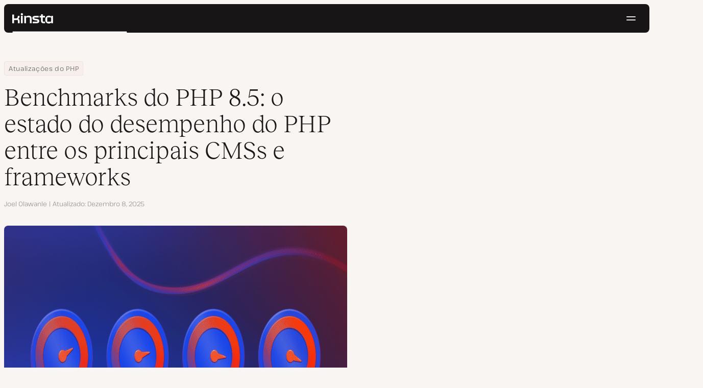

--- FILE ---
content_type: text/html; charset=UTF-8
request_url: https://kinsta.com/pt/blog/benchmarks-definitivos-do-php/
body_size: 48729
content:
<!DOCTYPE html>
<html lang="pt-PT">
<head>

<meta charset="UTF-8">
<meta name="viewport" content="width=device-width, initial-scale=1">
<meta name="theme-color" content="#f5ede9">

<!--
<pre>
                                                ..                   ▄■▀▀▀▀■
 ▄██████▄                                   –▀▀▀▀▀ ▀▀––            .▀        ▀
█▀  ▀████ ░  ████ ███▄ ░███▄ █████▄   ▄█████████▄▄███████████▄ ▄██████▄ ▄██▄ ░
█    ████ ░ ████ ░████ ░█████ ░████ ░████▀▀▀▀██▀ ░  ████ ░   ████▀     ▀████ ░
 ▀   █▓▓█ ░█▓▓█ ░ █▓▓█ ░█▓▓█ ░ █▓▓█ ░▓▓█▀ ░   ▀     █▓▓█ ░  █▓▓█ ░      █▓▓█ ░
 . ┌─█▓▓█ █▓▓█ ░──█▒▒█─░█▒▒█─░─█▒▒█─░▀▒▒▒▒▒▒▒█▄──░──█▒▒█─░─█▒▒█ ░ ──────█▒▒█ ░
   : █░░█ ░█░░█ ░ █░░█ ░█░░█ ░ █░░█ ░  ▀░░░░░░░█ ░  █░░█ ░ █░░█ ░       █░░█ ░
   . █..█ ░ █..█ ░█..█ ░█..█ ░ █..█ ░     .  █..█ ░ █..█ ░  █..█ ░      █..█ ░
   | █  █ ░  █  █ █  █ ░█  █ ░ █  █ ░  ▄▀     █  █ ░█  █▄ ░  █  █▄    ▄██  █ ░
   └ ▀███ ░───████████ ░███▀ ░─████ ░ ██──────████ ░▀███▓▀ ░  ▀██████▀ ▀██▀ ░
      ░░░░░      ▀███▀  ░░░░░░ ████ ░ ███▄  ▄████ ░   ░░░░      ░░░░░░   ░░
           ▄                   ▀███ ░  ▀███████▀          .
   ┌──────▀▀▀▀ ▀▀─────────────── ██ ──────────────────────▀▀▄▄▄  ▄▄▄──────┐
   : ░                            ▀█▄    ▄                      ▀▀       ░ :
   |                                ▀––▀                                   |
   |        We're building a world-class hosting platform at Kinsta.       |
   |                                                                       |
   |        🌎 Remote             🧕 Diverse             💪 Kick-ass      |
   |                                                                       |
   |                                                                       |
   |        https://kinsta.com/careers/                     Join us!       |
   |                                                                       |
   |                                                                       |
   | ░                                                                   ░ |
   └───────▀▀▀▀ ▀▀───────────────────────────────────────────▀▀ ▀▀─────────┘
</pre>
-->

<link rel='preload' href='https://kinsta.com/pt/wp-content/themes/kinsta/fonts/pathway-extreme-variable.woff2' as='font' type='font/woff2' crossorigin='anonymous' />
<link rel='preload' href='https://kinsta.com/pt/wp-content/themes/kinsta/fonts/reckless-neue-light.woff2' as='font' type='font/woff2' crossorigin='anonymous' />
<link rel='preload' href='https://kinsta.com/pt/wp-content/themes/kinsta/fonts/reckless-neue-regular.woff2' as='font' type='font/woff2' crossorigin='anonymous' />
<meta name='robots' content='index, follow, max-image-preview:large, max-snippet:-1, max-video-preview:-1' />
	<style>img:is([sizes="auto" i], [sizes^="auto," i]) { contain-intrinsic-size: 3000px 1500px }</style>
	
	<!-- This site is optimized with the Yoast SEO Premium plugin v24.6 (Yoast SEO v24.6) - https://yoast.com/wordpress/plugins/seo/ -->
	<title>Benchmarks do PHP 8.5: o estado do desempenho do PHP entre os principais CMSs e frameworks</title>
	<meta name="description" content="Uma análise detalhada dos benchmarks de desempenho de diversos CMSs e frameworks desenvolvidos em PHP, mostrando como o PHP 8.5 se compara às versões 8.4, 8.3 e 8.2." />
	<link rel="canonical" href="https://kinsta.com/pt/blog/benchmarks-definitivos-do-php/" />
	<meta property="og:locale" content="pt_PT" />
	<meta property="og:type" content="article" />
	<meta property="og:title" content="Benchmarks do PHP 8.5: o estado do desempenho do PHP entre os principais CMSs e frameworks" />
	<meta property="og:description" content="Uma análise detalhada dos benchmarks de desempenho de diversos CMSs e frameworks desenvolvidos em PHP, mostrando como o PHP 8.5 se compara às versões 8.4, 8.3 e 8.2." />
	<meta property="og:url" content="https://kinsta.com/pt/blog/benchmarks-definitivos-do-php/" />
	<meta property="og:site_name" content="Kinsta®" />
	<meta property="article:publisher" content="https://www.facebook.com/kinstapt/" />
	<meta property="article:published_time" content="2025-12-03T08:51:18+00:00" />
	<meta property="article:modified_time" content="2025-12-08T11:09:29+00:00" />
	<meta property="og:image" content="https://kinsta.com/pt/wp-content/uploads/sites/3/2020/01/php-benchmark-2.png" />
	<meta property="og:image:width" content="1470" />
	<meta property="og:image:height" content="735" />
	<meta property="og:image:type" content="image/png" />
	<meta name="author" content="Joel Olawanle" />
	<meta name="twitter:card" content="summary_large_image" />
	<meta name="twitter:description" content="Uma análise detalhada dos benchmarks de desempenho de diversos CMSs e frameworks desenvolvidos em PHP, mostrando como o PHP 8.5 se compara às versões 8.4, 8.3 e 8.2." />
	<meta name="twitter:image" content="https://kinsta.com/pt/wp-content/uploads/sites/3/2020/01/php-benchmark-2-1024x512.png" />
	<meta name="twitter:creator" content="@olawanle_joel" />
	<meta name="twitter:site" content="@kinsta_pt" />
	<meta name="twitter:label1" content="Escrito por" />
	<meta name="twitter:data1" content="Joel Olawanle" />
	<meta name="twitter:label2" content="Tempo estimado de leitura" />
	<meta name="twitter:data2" content="20 minutos" />
	<script type="application/ld+json" class="yoast-schema-graph">{"@context":"https://schema.org","@graph":[{"@type":"Article","@id":"https://kinsta.com/pt/blog/benchmarks-definitivos-do-php/#article","isPartOf":{"@id":"https://kinsta.com/pt/blog/benchmarks-definitivos-do-php/"},"author":{"name":"Joel Olawanle","@id":"https://kinsta.com/pt/#/schema/person/efa7de30245ca15be5ce1dcacff89c07"},"headline":"Benchmarks do PHP 8.5: o estado do desempenho do PHP entre os principais CMSs e frameworks","datePublished":"2025-12-03T08:51:18+00:00","dateModified":"2025-12-08T11:09:29+00:00","mainEntityOfPage":{"@id":"https://kinsta.com/pt/blog/benchmarks-definitivos-do-php/"},"wordCount":3888,"publisher":{"@id":"https://kinsta.com/pt/#organization"},"image":{"@id":"https://kinsta.com/pt/blog/benchmarks-definitivos-do-php/#primaryimage"},"thumbnailUrl":"https://kinsta.com/pt/wp-content/uploads/sites/3/2020/01/php-benchmark-2.png","keywords":["php","webperf"],"articleSection":["Tutoriais de Desempenho do WordPress"],"inLanguage":"pt-PT"},{"@type":"WebPage","@id":"https://kinsta.com/pt/blog/benchmarks-definitivos-do-php/","url":"https://kinsta.com/pt/blog/benchmarks-definitivos-do-php/","name":"Benchmarks do PHP 8.5: o estado do desempenho do PHP entre os principais CMSs e frameworks","isPartOf":{"@id":"https://kinsta.com/pt/#website"},"primaryImageOfPage":{"@id":"https://kinsta.com/pt/blog/benchmarks-definitivos-do-php/#primaryimage"},"image":{"@id":"https://kinsta.com/pt/blog/benchmarks-definitivos-do-php/#primaryimage"},"thumbnailUrl":"https://kinsta.com/pt/wp-content/uploads/sites/3/2020/01/php-benchmark-2.png","datePublished":"2025-12-03T08:51:18+00:00","dateModified":"2025-12-08T11:09:29+00:00","description":"Uma análise detalhada dos benchmarks de desempenho de diversos CMSs e frameworks desenvolvidos em PHP, mostrando como o PHP 8.5 se compara às versões 8.4, 8.3 e 8.2.","breadcrumb":{"@id":"https://kinsta.com/pt/blog/benchmarks-definitivos-do-php/#breadcrumb"},"inLanguage":"pt-PT","potentialAction":[{"@type":"ReadAction","target":["https://kinsta.com/pt/blog/benchmarks-definitivos-do-php/"]}]},{"@type":"ImageObject","inLanguage":"pt-PT","@id":"https://kinsta.com/pt/blog/benchmarks-definitivos-do-php/#primaryimage","url":"https://kinsta.com/pt/wp-content/uploads/sites/3/2020/01/php-benchmark-2.png","contentUrl":"https://kinsta.com/pt/wp-content/uploads/sites/3/2020/01/php-benchmark-2.png","width":1470,"height":735},{"@type":"BreadcrumbList","@id":"https://kinsta.com/pt/blog/benchmarks-definitivos-do-php/#breadcrumb","itemListElement":[{"@type":"ListItem","position":1,"name":"Home","item":"https://kinsta.com/pt/"},{"@type":"ListItem","position":2,"name":"Centro de Recursos","item":"https://kinsta.com/pt/recursos/"},{"@type":"ListItem","position":3,"name":"Blog","item":"https://kinsta.com/pt/blog/"},{"@type":"ListItem","position":4,"name":"Atualizações do PHP","item":"https://kinsta.com/pt/topicos/atualizacoes-php/"},{"@type":"ListItem","position":5,"name":"Benchmarks do PHP 8.5: o estado do desempenho do PHP entre os principais CMSs e frameworks"}]},{"@type":"WebSite","@id":"https://kinsta.com/pt/#website","url":"https://kinsta.com/pt/","name":"Kinsta®","description":"Soluções de hospedagem Premium, rápida e segura","publisher":{"@id":"https://kinsta.com/pt/#organization"},"potentialAction":[{"@type":"SearchAction","target":{"@type":"EntryPoint","urlTemplate":"https://kinsta.com/pt/?s={search_term_string}"},"query-input":{"@type":"PropertyValueSpecification","valueRequired":true,"valueName":"search_term_string"}}],"inLanguage":"pt-PT"},{"@type":"Organization","@id":"https://kinsta.com/pt/#organization","name":"Kinsta","url":"https://kinsta.com/pt/","logo":{"@type":"ImageObject","inLanguage":"pt-PT","@id":"https://kinsta.com/pt/#/schema/logo/image/","url":"https://kinsta.com/pt/wp-content/uploads/sites/3/2023/12/kinsta-logo.jpeg","contentUrl":"https://kinsta.com/pt/wp-content/uploads/sites/3/2023/12/kinsta-logo.jpeg","width":500,"height":500,"caption":"Kinsta"},"image":{"@id":"https://kinsta.com/pt/#/schema/logo/image/"},"sameAs":["https://www.facebook.com/kinstapt/","https://x.com/kinsta_pt","https://www.instagram.com/kinstahosting/","https://www.linkedin.com/company/kinsta/","https://www.pinterest.com/kinstahosting/","https://www.youtube.com/c/Kinsta"]},{"@type":"Person","@id":"https://kinsta.com/pt/#/schema/person/efa7de30245ca15be5ce1dcacff89c07","name":"Joel Olawanle","image":{"@type":"ImageObject","inLanguage":"pt-PT","@id":"https://kinsta.com/pt/#/schema/person/image/","url":"https://kinsta.com/avatar/051bf577ce2c837846a1db9eef184758?s=96&d=mm&r=g","contentUrl":"https://kinsta.com/avatar/051bf577ce2c837846a1db9eef184758?s=96&d=mm&r=g","caption":"Joel Olawanle"},"description":"Joel is a Frontend developer working at Kinsta as a Technical Editor. He is a passionate teacher with love for open source and has written over 300 technical articles majorly around JavaScript and it's frameworks.","sameAs":["https://joelolawanle.com/","https://www.linkedin.com/in/olawanlejoel/","https://x.com/olawanle_joel","https://www.youtube.com/@joelolawanle"],"gender":"male","knowsAbout":["JavaScript","React","Next.js"],"knowsLanguage":["English"],"jobTitle":"Technical Editor","worksFor":"Kinsta","url":"https://kinsta.com/pt/blog/author/joelolawanle/"}]}</script>
	<!-- / Yoast SEO Premium plugin. -->


<link rel="alternate" type="application/rss+xml" title="Kinsta® &raquo; Feed" href="https://kinsta.com/pt/feed/" />
<link rel='stylesheet' id='kinsta-css-style-css' href='https://kinsta.com/pt/wp-content/themes/kinsta/dist/style.css?ver=db665685ee0b43d0ab51' type='text/css' media='all' />
<script type="text/javascript" src="https://kinsta.com/pt/wp-content/plugins/novashare/js/novashare.min.js?ver=1.2.1" id="novashare-js-js"></script>
<link rel="https://api.w.org/" href="https://kinsta.com/pt/wp-json/" /><link rel="alternate" title="JSON" type="application/json" href="https://kinsta.com/pt/wp-json/wp/v2/posts/32636" /><link rel='shortlink' href='https://kinsta.com/pt/?p=32636' />
<link rel="alternate" title="oEmbed (JSON)" type="application/json+oembed" href="https://kinsta.com/pt/wp-json/oembed/1.0/embed?url=https%3A%2F%2Fkinsta.com%2Fpt%2Fblog%2Fbenchmarks-definitivos-do-php%2F" />
<link rel="alternate" title="oEmbed (XML)" type="text/xml+oembed" href="https://kinsta.com/pt/wp-json/oembed/1.0/embed?url=https%3A%2F%2Fkinsta.com%2Fpt%2Fblog%2Fbenchmarks-definitivos-do-php%2F&#038;format=xml" />

<link rel="alternate" href="https://kinsta.com/blog/php-benchmarks/" hreflang="x-default" />
<link rel="alternate" href="https://kinsta.com/blog/php-benchmarks/" hreflang="en" />
<link rel="alternate" href="https://kinsta.com/es/blog/puntos-de-referencia-php/" hreflang="es" />
<link rel="alternate" href="https://kinsta.com/pt/blog/benchmarks-definitivos-do-php/" hreflang="pt" />
<link rel="alternate" href="https://kinsta.com/fr/blog/comparaison-php/" hreflang="fr" />
<link rel="alternate" href="https://kinsta.com/it/blog/benchmark-php/" hreflang="it" />
<link rel="alternate" href="https://kinsta.com/dk/blog/php-benchmarks/" hreflang="da" />
<link rel="alternate" href="https://kinsta.com/nl/blog/php-benchmarks/" hreflang="nl" />
<link rel="alternate" href="https://kinsta.com/de/blog/php-benchmarks/" hreflang="de" />
<link rel="alternate" href="https://kinsta.com/se/blog/php-riktmarkena/" hreflang="sv" />
<link rel="alternate" href="https://kinsta.com/jp/blog/php-benchmarks/" hreflang="ja" />
<script>window.$kinsta = {"env":"production","maintenanceMode":false,"siteURL":"https:\/\/kinsta.com\/pt\/","siteCode":"pt","languageCode":"pt","restBaseURL":"https:\/\/kinsta.com\/pt\/wp-json\/","adminAjaxURL":"https:\/\/kinsta.com\/pt\/wp-admin\/admin-ajax.php","themeDirURL":"https:\/\/kinsta.com\/pt\/wp-content\/themes\/kinsta\/","uploadDirBaseURL":"https:\/\/kinsta.com\/pt\/wp-content\/uploads\/sites\/3\/","postURL":{"\/legal\/privacy-policy":"\/","\/legal\/terms-service":"https:\/\/kinsta.com\/pt\/informacoes-legais\/termos-servico\/","\/pricing":"https:\/\/kinsta.com\/pt\/precos\/","\/signup":"https:\/\/kinsta.com\/pt\/inscreva-se\/","\/contact-us":"https:\/\/kinsta.com\/pt\/fale-conosco\/","\/pricing-calculator":"https:\/\/kinsta.com\/pt\/calculadora-de-precos\/","\/application-hosting\/pricing":"https:\/\/kinsta.com\/pt\/hospedagem-aplicativos\/precos\/","\/database-hosting\/pricing":"https:\/\/kinsta.com\/pt\/hospedagem-de-banco-de-dados\/precos\/"},"stripe":{"publicKey":"pk_live_r16EiSaRITiPDMKQjLeoOviT"},"currencyRates":{"EUR":0.852715,"JPY":157.93198077},"isSingular":true,"wpPost":{"id":32636,"title":"Benchmarks do PHP 8.5: o estado do desempenho do PHP entre os principais CMSs e frameworks","type":"post"}}</script>
            <link rel="icon" href="https://kinsta.com/pt/wp-content/uploads/sites/3/2023/12/cropped-kinsta-favicon-32x32.png" sizes="32x32" />
<link rel="icon" href="https://kinsta.com/pt/wp-content/uploads/sites/3/2023/12/cropped-kinsta-favicon-192x192.png" sizes="192x192" />
<link rel="apple-touch-icon" href="https://kinsta.com/pt/wp-content/uploads/sites/3/2023/12/cropped-kinsta-favicon-180x180.png" />
<meta name="msapplication-TileImage" content="https://kinsta.com/pt/wp-content/uploads/sites/3/2023/12/cropped-kinsta-favicon-270x270.png" />
		<style type="text/css" id="wp-custom-css">
			
/* Hack to make buttons white on static page */
body.page-id-64158 .wp-block-kinsta-button.has-primary-color {
  --color-primary: white;
}
body.page-id-64158 .wp-block-kinsta-button.has-primary-color:not(:hover):not(:focus) {
  --wp--preset--color--primary: var(--color-dark);
}

@media (min-width: 66em) {
  body.page-id-64158 .site-menu--theme-light:not(.is-scrolled) .button {
    background-color: white;
  }

  body.page-id-64158 .site-menu--theme-light:not(.is-scrolled) .button:hover,
  body.page-id-64158 .site-menu--theme-light:not(.is-scrolled) .button:focus {
    border-color: white;
    color: white;
  }
}		</style>
		</head>

<body class="post-template-default single single-post postid-32636 single-format-standard wp-embed-responsive object-32636">

<a class="skip-to-content" href="#main">
  Pular para o conteúdo</a>


<div class="site-header">
    
<header id="nav" class="topbar-container theme--dark spectra-variables">
    <div class="topbar" data-state-search="collapsed">
        <div class="topbar__inner">
            <div class="topbar__homebar">
    <a  href="https://kinsta.com/pt/" class="topbar__logo" rel="home">
        <svg  class="icon icon--logo" aria-hidden="true" focusable="false" title="Kinsta®"><use xlink:href="https://kinsta.com/pt/wp-content/themes/kinsta/dist/sprite.svg?v=3348f16a42c181bac305dd2a218085b3#logo" /></svg><span class="screen-reader-text">Kinsta®</span>    </a>

    <a  href="#nav" id="nav-toggle" class="topbar__burger" aria-label="Hamburger menu" aria-haspopup="true" aria-expanded="false">
        <svg  class="icon icon--hamburger" aria-hidden="true" focusable="false" title="Navegação"><use xlink:href="https://kinsta.com/pt/wp-content/themes/kinsta/dist/sprite.svg?v=3348f16a42c181bac305dd2a218085b3#hamburger" /></svg><span class="screen-reader-text">Navegação</span>    </a>
</div>
<nav class="megamenu" aria-label="Menu principal">
    <ul class="megamenu__ul">
                                <li class="megamenu__li megamenu__li--has-children">
                <a  id="megamenu-item-0" tabindex="0" href="#megamenu-item-0__child" class="megamenu__item button button--small button--tertiary megamenu__item--has-children js-megamenu-toggle-button">
                    <span class="megamenu__item__title">
                        Plataforma                    </span>
                    <svg  class="icon icon--chevron" aria-hidden="true" focusable="false"><use xlink:href="https://kinsta.com/pt/wp-content/themes/kinsta/dist/sprite.svg?v=3348f16a42c181bac305dd2a218085b3#chevron" /></svg>                </a>
                
<div  id="megamenu-item-0__child" class="megamenu__dropdown">
    <div class="megamenu__dropdown__inner">
        <div  class="megamenu__dropdown__container platform-dropdown">
    <div class="megamenu__dropdown__columns">
                    <div class="megamenu__dropdown__column">
                        <h6 class="megamenu__dropdown__column__title">Destaques do WordPress</h6>
                <ul class="megamenu__dropdown__column__list">
                            <li class="megamenu__dropdown__li">
                    <a  href="https://kinsta.com/pt/hospedagem-wordpress/" class="megamenu__dropdown__item button button--tertiary button--small">
        <div class="megamenu__dropdown__item__text">
        <span class="megamenu__dropdown__item__title">
            Hospedagem gerenciada para WordPress         </span>
            </div>
</a>
                </li>
                            <li class="megamenu__dropdown__li">
                    <a  href="https://kinsta.com/pt/hospedagem-wordpress/migracoes/" class="megamenu__dropdown__item button button--tertiary button--small">
        <div class="megamenu__dropdown__item__text">
        <span class="megamenu__dropdown__item__title">
            Migrações gratuitas de sites        </span>
            </div>
</a>
                </li>
                            <li class="megamenu__dropdown__li">
                    <a  href="https://kinsta.com/pt/complementos-kinsta/atualizacoes-automaticas-kinsta/" class="megamenu__dropdown__item button button--tertiary button--small">
        <div class="megamenu__dropdown__item__text">
        <span class="megamenu__dropdown__item__title">
            Atualizações Automáticas        </span>
            </div>
</a>
                </li>
                            <li class="megamenu__dropdown__li">
                    <a  href="https://kinsta.com/pt/edge-caching/" class="megamenu__dropdown__item button button--tertiary button--small">
        <div class="megamenu__dropdown__item__text">
        <span class="megamenu__dropdown__item__title">
            Edge caching        </span>
            </div>
</a>
                </li>
                            <li class="megamenu__dropdown__li">
                    <a  href="https://kinsta.com/pt/ferramenta-apm/" class="megamenu__dropdown__item button button--tertiary button--small">
        <div class="megamenu__dropdown__item__text">
        <span class="megamenu__dropdown__item__title">
            Ferramenta APM        </span>
            </div>
</a>
                </li>
                            <li class="megamenu__dropdown__li">
                    <a  href="https://kinsta.com/pt/complementos-kinsta/" class="megamenu__dropdown__item button button--tertiary button--small">
        <div class="megamenu__dropdown__item__text">
        <span class="megamenu__dropdown__item__title">
            Complementos para WordPress        </span>
            </div>
</a>
                </li>
                            <li class="megamenu__dropdown__li">
                    <a  href="https://kinsta.com/pt/integracao-cloudflare/" class="megamenu__dropdown__item button button--tertiary button--small">
        <div class="megamenu__dropdown__item__text">
        <span class="megamenu__dropdown__item__title">
            Integração Cloudflare        </span>
            </div>
</a>
                </li>
                            <li class="megamenu__dropdown__li">
                    <a  href="https://kinsta.com/pt/hospedagem-wordpress/seguranca/" class="megamenu__dropdown__item button button--tertiary button--small">
        <div class="megamenu__dropdown__item__text">
        <span class="megamenu__dropdown__item__title">
            Segurança e backups        </span>
            </div>
</a>
                </li>
                            <li class="megamenu__dropdown__li">
                    <a  href="https://kinsta.com/pt/suporte-kinsta/" class="megamenu__dropdown__item button button--tertiary button--small">
        <div class="megamenu__dropdown__item__text">
        <span class="megamenu__dropdown__item__title">
            Suporte especializado        </span>
            </div>
</a>
                </li>
                    </ul>
    </div>
                    <div class="megamenu__dropdown__column platform-extensions merge-next">
                        <h6 class="megamenu__dropdown__column__title">Extensões da plataforma</h6>
                <ul class="megamenu__dropdown__column__list">
                            <li class="megamenu__dropdown__li">
                    <a  href="https://kinsta.com/pt/devkinsta/" class="megamenu__dropdown__item button button--tertiary button--small">
        <div class="megamenu__dropdown__item__text">
        <span class="megamenu__dropdown__item__title">
            DevKinsta        </span>
            </div>
</a>
                </li>
                            <li class="megamenu__dropdown__li">
                    <a  href="https://kinsta.com/pt/docs/kinsta-api/" class="megamenu__dropdown__item button button--tertiary button--small">
        <div class="megamenu__dropdown__item__text">
        <span class="megamenu__dropdown__item__title">
            API        </span>
            </div>
</a>
                </li>
                    </ul>
    </div>
                    <div class="megamenu__dropdown__column sevalla">
                        <h6 class="megamenu__dropdown__column__title">Sevalla</h6>
                <ul class="megamenu__dropdown__column__list">
                            <li class="megamenu__dropdown__li">
                    <a  href="https://sevalla.com/application-hosting/" target="_blank" class="megamenu__dropdown__item button button--tertiary button--small" rel="noopener noreferrer">
        <div class="megamenu__dropdown__item__text">
        <span class="megamenu__dropdown__item__title">
            Hospedagem de Aplicativos        </span>
            </div>
</a>
                </li>
                            <li class="megamenu__dropdown__li">
                    <a  href="https://sevalla.com/database-hosting/" target="_blank" class="megamenu__dropdown__item button button--tertiary button--small" rel="noopener noreferrer">
        <div class="megamenu__dropdown__item__text">
        <span class="megamenu__dropdown__item__title">
            Hospedagem de Banco de Dados        </span>
            </div>
</a>
                </li>
                            <li class="megamenu__dropdown__li">
                    <a  href="https://sevalla.com/static-site-hosting/" target="_blank" class="megamenu__dropdown__item button button--tertiary button--small" rel="noopener noreferrer">
        <div class="megamenu__dropdown__item__text">
        <span class="megamenu__dropdown__item__title">
            Hospedagem de Site Estático        </span>
            </div>
</a>
                </li>
                    </ul>
    </div>
                    <div class="megamenu__dropdown__column">
                        <h6 class="megamenu__dropdown__column__title">O que há de novo</h6>
                <ul class="megamenu__dropdown__column__list">
                            <li class="megamenu__dropdown__li">
                    <div class="posts-grid posts-grid--1-cols megamenu__dropdown__item-query">
<div class="post-preview post-73982 changelog type-changelog status-publish has-post-thumbnail hentry">
    <a class="post-preview__thumbnail" aria-hidden="true" tabindex="-1" href="https://kinsta.com/pt/changelog/kinsta-api-dec-2025/">
                        <img width="800" height="400" src="https://kinsta.com/pt/wp-content/uploads/sites/3/2025/12/PT_new-api-endpoints_3-800x400.png" class="attachment-kinsta-thumbnail size-kinsta-thumbnail wp-post-image" alt="" aria-hidden="true" tabindex="-1" decoding="async" fetchpriority="high" />            </a>

    <div class="post-preview__content">
        
<div class="post-preview__title-excerpt">
    <h2 class="post-preview__title">
                <a  href="https://kinsta.com/pt/changelog/kinsta-api-dec-2025/" class="post-preview__link">
            Acompanhe o uso mensal e execute comandos WP-CLI com a API da Kinsta        </a>
    </h2>

    </div>
    </div>
</div>
</div>                </li>
                            <li class="megamenu__dropdown__li">
                    <a  href="https://kinsta.com/pt/changelog/" class="megamenu__dropdown__item button button--tertiary button--small megamenu__dropdown__item--more">
        <div class="megamenu__dropdown__item__text">
        <span class="megamenu__dropdown__item__title">
            Mais registros de alterações        </span>
            </div>
</a>
                </li>
                    </ul>
    </div>
            </div>
</div>
    </div>
</div>
            </li>
                                <li class="megamenu__li megamenu__li--has-children">
                <a  id="megamenu-item-1" tabindex="0" href="#megamenu-item-1__child" class="megamenu__item button button--small button--tertiary megamenu__item--has-children js-megamenu-toggle-button">
                    <span class="megamenu__item__title">
                        Soluções                    </span>
                    <svg  class="icon icon--chevron" aria-hidden="true" focusable="false"><use xlink:href="https://kinsta.com/pt/wp-content/themes/kinsta/dist/sprite.svg?v=3348f16a42c181bac305dd2a218085b3#chevron" /></svg>                </a>
                
<div  id="megamenu-item-1__child" class="megamenu__dropdown">
    <div class="megamenu__dropdown__inner">
        <div  class="megamenu__dropdown__container">
    <div class="megamenu__dropdown__columns">
                    <div class="megamenu__dropdown__column">
                        <h6 class="megamenu__dropdown__column__title">Quem atendemos</h6>
                <ul class="megamenu__dropdown__column__list">
                            <li class="megamenu__dropdown__li">
                    <a  href="https://kinsta.com/pt/hospedagem-wordpress/agencias/" class="megamenu__dropdown__item button button--tertiary button--small">
        <div class="megamenu__dropdown__item__text">
        <span class="megamenu__dropdown__item__title">
            Agência        </span>
            </div>
</a>
                </li>
                            <li class="megamenu__dropdown__li">
                    <a  href="https://kinsta.com/pt/hospedagem-wordpress/pequenas-empresas/" class="megamenu__dropdown__item button button--tertiary button--small">
        <div class="megamenu__dropdown__item__text">
        <span class="megamenu__dropdown__item__title">
            Pequenas empresas        </span>
            </div>
</a>
                </li>
                            <li class="megamenu__dropdown__li">
                    <a  href="https://kinsta.com/pt/hospedagem-wordpress/empresa/" class="megamenu__dropdown__item button button--tertiary button--small">
        <div class="megamenu__dropdown__item__text">
        <span class="megamenu__dropdown__item__title">
            Empresarial        </span>
            </div>
</a>
                </li>
                            <li class="megamenu__dropdown__li">
                    <a  href="https://kinsta.com/pt/hospedagem-wordpress/plataformas-de-aprendizado/" class="megamenu__dropdown__item button button--tertiary button--small">
        <div class="megamenu__dropdown__item__text">
        <span class="megamenu__dropdown__item__title">
            Educação        </span>
            </div>
</a>
                </li>
                            <li class="megamenu__dropdown__li">
                    <a  href="https://kinsta.com/pt/hospedagem-wordpress/woocommerce/" class="megamenu__dropdown__item button button--tertiary button--small">
        <div class="megamenu__dropdown__item__text">
        <span class="megamenu__dropdown__item__title">
            Loja WooCommerce        </span>
            </div>
</a>
                </li>
                            <li class="megamenu__dropdown__li">
                    <a  href="https://kinsta.com/pt/hospedagem-wordpress/organizacoes-sem-fins-lucrativos/" class="megamenu__dropdown__item button button--tertiary button--small">
        <div class="megamenu__dropdown__item__text">
        <span class="megamenu__dropdown__item__title">
            Organização sem fins lucrativos        </span>
            </div>
</a>
                </li>
                            <li class="megamenu__dropdown__li">
                    <a  href="https://kinsta.com/pt/hospedagem-wordpress/unico-site/" class="megamenu__dropdown__item button button--tertiary button--small">
        <div class="megamenu__dropdown__item__text">
        <span class="megamenu__dropdown__item__title">
            Site único com muitos recursos        </span>
            </div>
</a>
                </li>
                    </ul>
    </div>
                    <div class="megamenu__dropdown__column">
                        <h6 class="megamenu__dropdown__column__title">Programas de parceria</h6>
                <ul class="megamenu__dropdown__column__list">
                            <li class="megamenu__dropdown__li">
                    <a  href="https://kinsta.com/pt/afiliados/" class="megamenu__dropdown__item button button--tertiary button--small">
        <div class="megamenu__dropdown__item__text">
        <span class="megamenu__dropdown__item__title">
            Programa de Afiliados        </span>
            </div>
</a>
                </li>
                            <li class="megamenu__dropdown__li">
                    <a  href="https://kinsta.com/pt/programa-de-agencia-parceira/" class="megamenu__dropdown__item button button--tertiary button--small">
        <div class="megamenu__dropdown__item__text">
        <span class="megamenu__dropdown__item__title">
            Programa de Agência Parceira        </span>
            </div>
</a>
                </li>
                    </ul>
    </div>
                    <div class="megamenu__dropdown__column">
                        <h6 class="megamenu__dropdown__column__title">Estudos de caso</h6>
                <ul class="megamenu__dropdown__column__list">
                            <li class="megamenu__dropdown__li">
                    <div class="posts-grid posts-grid--1-cols megamenu__dropdown__item-query">
<div class="post-preview post-73324 case_studies type-case_studies status-publish has-post-thumbnail hentry segment-empresa">
    <a class="post-preview__thumbnail" aria-hidden="true" tabindex="-1" href="https://kinsta.com/pt/clientes/konica-minolta/">
                        <img width="800" height="400" src="https://kinsta.com/pt/wp-content/uploads/sites/3/2025/10/case-study-konica-minolta-800x400.png" class="attachment-kinsta-thumbnail size-kinsta-thumbnail wp-post-image" alt="" aria-hidden="true" tabindex="-1" decoding="async" />            </a>

    <div class="post-preview__content">
        
<div class="post-preview__title-excerpt">
    <h2 class="post-preview__title">
                <a  href="https://kinsta.com/pt/clientes/konica-minolta/" class="post-preview__link">
            Konica Minolta migra de uma DXP corporativa para WordPress com 100% de disponibilidade        </a>
    </h2>

    </div>
    </div>
</div>
</div>                </li>
                            <li class="megamenu__dropdown__li">
                    <a  href="https://kinsta.com/pt/clientes/" class="megamenu__dropdown__item button button--tertiary button--small megamenu__dropdown__item--more">
        <div class="megamenu__dropdown__item__text">
        <span class="megamenu__dropdown__item__title">
            Mais estudos de caso        </span>
            </div>
</a>
                </li>
                    </ul>
    </div>
            </div>
</div>
    </div>
</div>
            </li>
                                <li class="megamenu__li">
                <a  id="megamenu-item-2" tabindex="0" href="https://kinsta.com/pt/precos/" class="megamenu__item button button--small button--tertiary">
                    <span class="megamenu__item__title">
                        Preços                    </span>
                                    </a>
                            </li>
                                <li class="megamenu__li megamenu__li--has-children">
                <a  id="megamenu-item-3" tabindex="0" href="#megamenu-item-3__child" class="megamenu__item button button--small button--tertiary megamenu__item--has-children js-megamenu-toggle-button">
                    <span class="megamenu__item__title">
                        Recursos                    </span>
                    <svg  class="icon icon--chevron" aria-hidden="true" focusable="false"><use xlink:href="https://kinsta.com/pt/wp-content/themes/kinsta/dist/sprite.svg?v=3348f16a42c181bac305dd2a218085b3#chevron" /></svg>                </a>
                
<div  id="megamenu-item-3__child" class="megamenu__dropdown">
    <div class="megamenu__dropdown__inner">
        <div  class="megamenu__dropdown__container">
    <div class="megamenu__dropdown__columns">
                    <div class="megamenu__dropdown__column">
                        <h6 class="megamenu__dropdown__column__title">Explorar</h6>
                <ul class="megamenu__dropdown__column__list">
                            <li class="megamenu__dropdown__li">
                    <a  href="https://kinsta.com/pt/recursos/" class="megamenu__dropdown__item button button--tertiary button--small">
        <div class="megamenu__dropdown__item__text">
        <span class="megamenu__dropdown__item__title">
            Centro de Recursos        </span>
            </div>
</a>
                </li>
                            <li class="megamenu__dropdown__li">
                    <a  href="https://kinsta.com/pt/blog/" class="megamenu__dropdown__item button button--tertiary button--small">
        <div class="megamenu__dropdown__item__text">
        <span class="megamenu__dropdown__item__title">
            Blog        </span>
            </div>
</a>
                </li>
                            <li class="megamenu__dropdown__li">
                    <a  href="https://kinsta.com/pt/docs/" class="megamenu__dropdown__item button button--tertiary button--small">
        <div class="megamenu__dropdown__item__text">
        <span class="megamenu__dropdown__item__title">
            Docs        </span>
            </div>
</a>
                </li>
                            <li class="megamenu__dropdown__li">
                    <a  href="https://kinsta.com/pt/changelog/" class="megamenu__dropdown__item button button--tertiary button--small">
        <div class="megamenu__dropdown__item__text">
        <span class="megamenu__dropdown__item__title">
            Changelog        </span>
            </div>
</a>
                </li>
                    </ul>
    </div>
                    <div class="megamenu__dropdown__column">
                        <h6 class="megamenu__dropdown__column__title">Ferramentas e análises</h6>
                <ul class="megamenu__dropdown__column__list">
                            <li class="megamenu__dropdown__li">
                    <a  href="https://kinsta.com/pt/comparacao-kinsta/" class="megamenu__dropdown__item button button--tertiary button--small">
        <div class="megamenu__dropdown__item__text">
        <span class="megamenu__dropdown__item__title">
            Kinsta vs a concorrência        </span>
            </div>
</a>
                </li>
                            <li class="megamenu__dropdown__li">
                    <a  href="https://kinsta.com/pt/ferramentas/" class="megamenu__dropdown__item button button--tertiary button--small">
        <div class="megamenu__dropdown__item__text">
        <span class="megamenu__dropdown__item__title">
            Ferramentas de desenvolvimento        </span>
            </div>
</a>
                </li>
                            <li class="megamenu__dropdown__li">
                    <a  href="https://status.kinsta.com" target="_blank" class="megamenu__dropdown__item button button--tertiary button--small" rel="noopener noreferrer">
        <div class="megamenu__dropdown__item__text">
        <span class="megamenu__dropdown__item__title">
            Status do Sistema        </span>
            </div>
</a>
                </li>
                    </ul>
    </div>
                    <div class="megamenu__dropdown__column">
                        <h6 class="megamenu__dropdown__column__title">Artigos mais recentes</h6>
                <ul class="megamenu__dropdown__column__list">
                            <li class="megamenu__dropdown__li">
                    <div class="posts-grid posts-grid--1-cols megamenu__dropdown__item-query">
<div class="post-preview post-74162 post type-post status-publish format-standard has-post-thumbnail hentry topic-agencia">
    <a class="post-preview__thumbnail" aria-hidden="true" tabindex="-1" href="https://kinsta.com/pt/blog/posicione-sua-agencia-como-premium/">
                        <img width="800" height="400" src="https://kinsta.com/pt/wp-content/uploads/sites/3/2026/01/strategies-to-position-your-agency-as-a-premium-service-provider-800x400.png" class="attachment-kinsta-thumbnail size-kinsta-thumbnail wp-post-image" alt="" aria-hidden="true" tabindex="-1" decoding="async" srcset="https://kinsta.com/pt/wp-content/uploads/sites/3/2026/01/strategies-to-position-your-agency-as-a-premium-service-provider-800x400.png 800w, https://kinsta.com/pt/wp-content/uploads/sites/3/2026/01/strategies-to-position-your-agency-as-a-premium-service-provider-300x150.png 300w, https://kinsta.com/pt/wp-content/uploads/sites/3/2026/01/strategies-to-position-your-agency-as-a-premium-service-provider-1024x512.png 1024w, https://kinsta.com/pt/wp-content/uploads/sites/3/2026/01/strategies-to-position-your-agency-as-a-premium-service-provider-768x384.png 768w, https://kinsta.com/pt/wp-content/uploads/sites/3/2026/01/strategies-to-position-your-agency-as-a-premium-service-provider.png 1470w" sizes="(max-width: 800px) 100vw, 800px" />            </a>

    <div class="post-preview__content">
        
<div class="post-preview__title-excerpt">
    <h2 class="post-preview__title">
                <a  href="https://kinsta.com/pt/blog/posicione-sua-agencia-como-premium/" class="post-preview__link">
            Estratégias para posicionar sua agência como um provedor de serviços premium        </a>
    </h2>

    </div>
    </div>
</div>
</div>                </li>
                            <li class="megamenu__dropdown__li">
                    <a  href="https://kinsta.com/pt/blog/" class="megamenu__dropdown__item button button--tertiary button--small megamenu__dropdown__item--more">
        <div class="megamenu__dropdown__item__text">
        <span class="megamenu__dropdown__item__title">
            Mais artigos do blog        </span>
            </div>
</a>
                </li>
                    </ul>
    </div>
            </div>
</div>
    </div>
</div>
            </li>
                                <li class="megamenu__li megamenu__li--has-children">
                <a  id="megamenu-item-4" tabindex="0" href="#megamenu-item-4__child" class="megamenu__item button button--small button--tertiary megamenu__item--has-children js-megamenu-toggle-button">
                    <span class="megamenu__item__title">
                        Contato                    </span>
                    <svg  class="icon icon--chevron" aria-hidden="true" focusable="false"><use xlink:href="https://kinsta.com/pt/wp-content/themes/kinsta/dist/sprite.svg?v=3348f16a42c181bac305dd2a218085b3#chevron" /></svg>                </a>
                
<div  id="megamenu-item-4__child" class="megamenu__dropdown">
    <div class="megamenu__dropdown__inner">
        <div  class="megamenu__dropdown__container">
    <div class="megamenu__dropdown__columns">
                    <div class="megamenu__dropdown__column">
                    <ul class="megamenu__dropdown__column__list">
                            <li class="megamenu__dropdown__li">
                    <a  href="https://kinsta.com/pt/fale-conosco/" class="megamenu__dropdown__item button button--tertiary button--small megamenu__dropdown__item__contact__button">
            <div  class="megamenu__dropdown__item__prefix" aria-hidden="true">
            <span class="megamenu__item__icon"><svg  class="icon icon--paperplane-alt" aria-hidden="true" focusable="false"><use xlink:href="https://kinsta.com/pt/wp-content/themes/kinsta/dist/sprite.svg?v=3348f16a42c181bac305dd2a218085b3#paperplane-alt" /></svg></span>        </div>
        <div class="megamenu__dropdown__item__text">
        <span class="megamenu__dropdown__item__title">
            Fale conosco        </span>
                    <span class="megamenu__dropdown__item__description">
                Via telefone, e-mail ou WhatsApp            </span>
            </div>
</a>
                </li>
                    </ul>
    </div>
                    <div class="megamenu__dropdown__column">
                    <ul class="megamenu__dropdown__column__list">
                            <li class="megamenu__dropdown__li">
                    <a  href="https://kinsta.com/pt/falar-com-vendas/" class="megamenu__dropdown__item button button--tertiary button--small megamenu__dropdown__item__contact__button">
            <div  class="megamenu__dropdown__item__prefix" aria-hidden="true">
            <span class="megamenu__item__icon"><svg  class="icon icon--calendar-alt" aria-hidden="true" focusable="false"><use xlink:href="https://kinsta.com/pt/wp-content/themes/kinsta/dist/sprite.svg?v=3348f16a42c181bac305dd2a218085b3#calendar-alt" /></svg></span>        </div>
        <div class="megamenu__dropdown__item__text">
        <span class="megamenu__dropdown__item__title">
            Fale com o departamento de vendas        </span>
                    <span class="megamenu__dropdown__item__description">
                Converse com um de nossos especialistas em hospedagem            </span>
            </div>
</a>
                </li>
                    </ul>
    </div>
                    <div class="megamenu__dropdown__column">
                    <ul class="megamenu__dropdown__column__list">
                            <li class="megamenu__dropdown__li">
                    <a  href="https://community.kinsta.com/" class="megamenu__dropdown__item button button--tertiary button--small megamenu__dropdown__item__contact__button">
            <div  class="megamenu__dropdown__item__prefix" aria-hidden="true">
            <span class="megamenu__item__icon"><svg  class="icon icon--chat-alt" aria-hidden="true" focusable="false"><use xlink:href="https://kinsta.com/pt/wp-content/themes/kinsta/dist/sprite.svg?v=3348f16a42c181bac305dd2a218085b3#chat-alt" /></svg></span>        </div>
        <div class="megamenu__dropdown__item__text">
        <span class="megamenu__dropdown__item__title">
            Pergunte à comunidade        </span>
                    <span class="megamenu__dropdown__item__description">
                A comunidade da Kinsta está aqui para ajudar            </span>
            </div>
</a>
                </li>
                    </ul>
    </div>
            </div>
</div>
    </div>
</div>
            </li>
            </ul>
</nav>

<div class="topbar__actions">
            <!-- <div class="topbar__search" id="search-form-container"> -->
            <form
                class="topbar__search"
                method='get' action='https://kinsta.com/pt'            >
                <label>
                    <span class="screen-reader-text">Pesquisar</span>
                    <input name='s' type='text' required='required' value='' placeholder='Pesquisar&hellip;' />                </label>
                <button class="button button--tertiary button--small topbar__search__icon" aria-label="Pesquisar">
                    <svg  class="icon icon--search" aria-hidden="true" focusable="false"><use xlink:href="https://kinsta.com/pt/wp-content/themes/kinsta/dist/sprite.svg?v=3348f16a42c181bac305dd2a218085b3#search" /></svg>                </button>
            </form>
        <!-- </div> -->
    
                    <a  href="https://my.kinsta.com/login/?lang=pt" class="topbar__actions__item button button--small topbar__hidden-small button--tertiary">
            Login        </a>
                    <a  href="https://kinsta.com/pt/inscreva-se/wp/" class="topbar__actions__item button button--small button--primary">
            Testar gratuitamente        </a>
    </div>
        </div>
    </div>
</header>

<script  type="text/javascript" src="https://kinsta.com/pt/wp-content/themes/kinsta/dist/early-load.js?ver=b5c717e16ffd4155ffdf"></script></div>

<main id="main">


<link rel="stylesheet" href="https://kinsta.com/pt/wp-content/themes/kinsta/dist/templates/article-dual-sidebar.css?ver=b0848b50c6a83971d82e" /><article class="post-32636 post type-post status-publish format-standard has-post-thumbnail hentry tag-php tag-webperf topic-atualizacoes-php">
            
<div class="article-title container container--narrow">
            
    <nav  class="breadcrumbs breadcrumbs--only-last" aria-label="Breadcrumbs">
        <ol>
                                            <li  class="breadcrumbs__li">
                                            <a  href="https://kinsta.com/pt/" class="breadcrumbs__link">
                            Home                        </a>
                                    </li>
                                            <li  class="breadcrumbs__li">
                                            <a  href="https://kinsta.com/pt/recursos/" class="breadcrumbs__link">
                            Centro de Recursos                        </a>
                                    </li>
                                            <li  class="breadcrumbs__li">
                                            <a  href="https://kinsta.com/pt/blog/" class="breadcrumbs__link">
                            Blog                        </a>
                                    </li>
                                            <li  class="breadcrumbs__li is-parent">
                                            <a  href="https://kinsta.com/pt/topicos/atualizacoes-php/" class="breadcrumbs__link">
                            Atualizações do PHP                        </a>
                                    </li>
                                            <li  class="breadcrumbs__li is-current">
                                            <span class="breadcrumbs__link" aria-current="true">
                            Benchmarks do PHP 8.5: o estado do desempenho do PHP entre os principais CMSs e frameworks                        </span>
                                    </li>
                    </ol>
    </nav>
    
            <h1 class="article-title__title">
            Benchmarks do PHP 8.5: o estado do desempenho do PHP entre os principais CMSs e frameworks        </h1>
    
    
            <dl class="article-title__meta">
                            <div class="article-title__meta__item">
                                        <dt class="article-title__meta__label screen-reader-text">Autor</dt>
                    <dd class="article-title__meta__value"><a href="https://kinsta.com/pt/blog/author/joelolawanle/" title="Artigos de Joel Olawanle" rel="author">Joel Olawanle</a></dd>
                </div>
                            <div class="article-title__meta__item">
                                        <dt class="article-title__meta__label">Atualizado</dt>
                    <dd class="article-title__meta__value">Dezembro 8, 2025</dd>
                </div>
                    </dl>
    
    
            <img width="1024" height="512" src="https://kinsta.com/pt/wp-content/uploads/sites/3/2020/01/php-benchmark-2-1024x512.png" class="article-title__featured-image wp-post-image" alt="" loading="eager" decoding="async" srcset="https://kinsta.com/pt/wp-content/uploads/sites/3/2020/01/php-benchmark-2-1024x512.png 1024w, https://kinsta.com/pt/wp-content/uploads/sites/3/2020/01/php-benchmark-2-300x150.png 300w, https://kinsta.com/pt/wp-content/uploads/sites/3/2020/01/php-benchmark-2-768x384.png 768w, https://kinsta.com/pt/wp-content/uploads/sites/3/2020/01/php-benchmark-2-800x400.png 800w, https://kinsta.com/pt/wp-content/uploads/sites/3/2020/01/php-benchmark-2.png 1470w" sizes="(max-width: 1024px) 100vw, 1024px" />    </div>
    
    <div class="article-dual-sidebar has-cta has-toc has-download">
        <div class="article-dual-sidebar__before">
            <div class="sidebar"><div class="sidebar-section sidebar-section--grow"><kinsta-sidebar-toc  show-download-post-form="true" json-auto-toc-props="{&quot;exclude&quot;:&quot;last&quot;}"></kinsta-sidebar-toc>
</div></div>        </div>

        <div class="js-anchor-hashes article-dual-sidebar__content" id="post-content-32636">
            <kinsta-language-notice></kinsta-language-notice>
            <div class="user-content post-content">
                <p>O PHP 8.5 foi lançado oficialmente e, naturalmente, os desenvolvedores querem saber que tipo de melhorias de desempenho podem esperar nos CMSs e frameworks mais populares.</p>
<p>Para descobrir, realizamos benchmarks com 12 CMSs e frameworks amplamente utilizados, incluindo WordPress, WooCommerce, Drupal, Joomla, Laravel e CodeIgniter, no PHP 8.2, 8.3, 8.4 e 8.5 sob condições idênticas. O WordPress também foi testado no PHP 7.4, já que uma parcela significativa de sites ainda roda nessa versão.</p>
<p>Nossa intenção é fornecer uma visão clara e prática de como o desempenho muda nas versões recentes do PHP e o que você pode esperar ao fazer a atualização.</p>
<aside role="note" class="wp-block-kinsta-notice is-style-info">
            <h3>Info</h3>
        <p>Sempre recomendamos que você mantenha o PHP atualizado para obter segurança e desempenho ideais. O PHP 8.1 chega ao fim do suporte no final de novembro de 2025.</p>
</aside>

<div></div><kinsta-auto-toc heading="Tabela de Conteúdos" exclude="last" list-style="arrow" selector="h2" count-number="-1"></kinsta-auto-toc>
<h2>Nossa configuração de benchmarking de PHP</h2>
<p>Para garantir resultados consistentes e reproduzíveis, todos os benchmarks foram executados em ambientes idênticos e isolados usando o Docker Compose. Cada versão do PHP e CMS/framework foi testada de forma independente com seus próprios contêineres, banco de dados e configuração.</p>
<h3>Ambiente de teste</h3>
<ul>
<li><strong>Máquina:</strong> máquina virtual Ubuntu 24.04.3 LTS (ambiente interno de benchmarking da Kinsta), 30 vCPUs, 120 GB de memória, 100 GB SSD.</li>
<li><strong>Virtualização:</strong> instância de computação do Google Cloud Platform em execução em um ambiente Docker isolado.</li>
<li><strong>Pilha web:</strong> <code>nginx:alpine</code> ou <code>nginx:stable</code> (dependendo dos requisitos do CMS) com PHP-FPM (imagens oficiais do Docker), JIT desativado e OPcache ativado usando configurações de produção padrão.</li>
<li><strong>Banco de dados:</strong> MariaDB 10.11 (imagem oficial do Docker).</li>
<li><strong>Versões do PHP testadas:</strong> 7.4, 8.2, 8.3, 8.4 e 8.5. Todas baseadas nas imagens oficiais do Docker php:&lt;version&gt;-fpm.</li>
<li><strong>Ferramentas:</strong> ApacheBench (ab) com cinco execuções por configuração e uma solicitação de aquecimento antes de cada teste.</li>
<li><strong>Parâmetros:</strong>
<ul>
<li>Concorrência: <strong>15</strong> solicitações simultâneas</li>
<li>Solicitações por execução: <strong>1000</strong></li>
</ul>
</li>
</ul>
<ul>
<li><strong>Resultados:</strong> medidos em requisições por segundo (req/s). Quanto maior o número, mais rápido o processamento de requisições e melhor o desempenho.</li>
</ul>
<h3>Detalhes da configuração</h3>
<p>Mantivemos a configuração do aplicativo e do servidor muito próxima do que seria usado em um ambiente de produção simples.</p>
<ul>
<li><strong>PHP e OPcache:</strong>
<ul>
<li><code>memory_limit=128M</code> (Drupal: 256M)</li>
<li><code>max_execution_time=30</code></li>
<li><code>opcache.enable=1</code>, <code>opcache.jit_buffer_size=0</code></li>
<li><code>opcache.memory_consumption=128</code></li>
<li>Buffer de strings internas: 8 MB (16 MB para WordPress)</li>
<li>Verificação de timestamps a cada 2 segundos (<code>validate_timestamps=0</code> para WordPress)</li>
<li>Nenhum ajuste personalizado do FPM</li>
</ul>
</li>
<li><strong>Configurações de framework e CMS:</strong>
<ul>
<li><strong>Laravel:</strong> APP_ENV=production, APP_DEBUG=false</li>
<li><strong>WordPress:</strong> WP_DEBUG=false</li>
<li><strong>Drupal:</strong> modo de produção (nenhum módulo de desenvolvimento ativado)</li>
<li>Sem barras de depuração, plugins de profiler ou extensões de desenvolvimento</li>
</ul>
</li>
</ul>
<aside data-xt="NGpxN2NyVmZJSw==" data-fbyd1="N2NPSjUxc2pGRE1LZVZwYjl1YS0=" id="MzI2MzY=" class="Wzk5OF0=" data-v="OHhlYXZPQkltcHo=" data-bye57="aFZDWFA1TS5uV0E=" data-ndg6="YW14cHdxLjlRTkFnLXo1bA==" data-5ehv="TThZeDZRcjFoMw==" data-s3="R3l3SGRXUnRrSzlWQg==" data-r3koi="InRvcCI=|InB0X1BUIg==" data-z8="NlFLLk9GRWRxMnpCUFY=" data-7glhud0="RElMcWdHVlhFalR5NUNfbC1XSm12" data-r="QTBKOHNrU0hYN3V2cm1mTXdxQ04=" data-9yj5s="TC02dHI4V1Z3"></aside><h2>CMSs e frameworks</h2>
<p>Ao selecionar quais plataformas testar, consideramos fatores como popularidade, suporte da comunidade, número de sites ativos, tendências de uso e volume de buscas nos EUA.</p>
<p>O WordPress continua dominando a web, representando <a href="https://wordpress.com/blog/2025/04/17/wordpress-market-share/">mais de 60%</a> de todo o mercado de CMS e alimentando mais de <a href="https://trends.builtwith.com/cms/WordPress">37 milhões de sites ativos</a>. Dentro do ecossistema do WordPress, também incluímos o WooCommerce e o Easy Digital Downloads (EDD), dois importantes plugins de eCommerce com milhões de instalações ativas e uma trajetória de crescimento constante.</p>
<p>Também testamos outras plataformas populares, como Joomla, Drupal, OpenCart, OctoberCMS e Craft CMS, que permanecem amplamente usadas, apesar de tendências de crescimento variadas. Frameworks como Laravel, CodeIgniter e CakePHP também foram incluídos para representar ambientes voltados a desenvolvedores nos quais o PHP continua evoluindo rapidamente.</p>
<aside role="note" class="wp-block-kinsta-notice is-style-info">
            <h3>Info</h3>
        <p>O Drupal e o Joomla ainda não oferecem suporte oficial ao PHP 8.5. Seus benchmarks de PHP 8.5 serão adicionados assim que versões compatíveis estiverem disponíveis.</p>
</aside>

<p>Vamos analisar os resultados.</p>
<h2>WordPress</h2>
<p>O WordPress.org é um CMS de código aberto e continua sendo o CMS mais popular do mundo, alimentando <a href="https://w3techs.com/technologies/details/cm-wordpress">mais de 43% de todos os sites</a>.</p>
<p>Ele foi originalmente criado para blogs, mas desde então evoluiu para uma plataforma versátil capaz de suportar tudo, desde blogs pessoais até grandes sites de eCommerce e aplicativos corporativos. A API REST do WordPress também faz com que ele funcione como um <a href="https://kinsta.com/pt/blog/hospedagem-wordpress-headless/">CMS headless</a>, compatível com frameworks JavaScript e SSGs (Geradores de Sites Estáticos) modernos.</p>
<p>Para este teste, usamos uma instalação padrão do WordPress 6.8.0 sem plugins adicionais ou camadas de cache.</p>
<h3>Benchmarks do WordPress</h3>
<ul>
<li><strong>Versões testadas:</strong> WordPress 6.8.0</li>
<li><strong>URL testada:</strong> <code>/</code></li>
<li><strong>Tamanho da resposta:</strong> 49.788 bytes (~48,6 KB)</li>
<li><strong>Resultados:</strong>
<ul>
<li><strong>PHP 7.4:</strong> 139,06 req/s</li>
<li><strong>PHP 8.2:</strong> 146,09 req/s</li>
<li><strong>PHP 8.3:</strong> 142,75 req/s</li>
<li><strong>PHP 8.4:</strong> 148,22 req/s</li>
<li><strong>PHP 8.5:</strong> 148,30 req/s</li>
</ul>
</li>
</ul>
<figure style="width: 1001px" class="wp-caption alignnone"><img loading="lazy" decoding="async" src="https://kinsta.com/wp-content/uploads/2025/12/wordpress-set.png" alt="Desempenho do WordPress 6.8.0 no PHP 7.4, 8.2, 8.3, 8.4 e 8.5 (em req/s)." width="1001" height="471"><figcaption class="wp-caption-text">Desempenho do WordPress 6.8.0 no PHP 7.4, 8.2, 8.3, 8.4 e 8.5 (em req/s).</figcaption></figure>
<p>O WordPress apresenta melhorias consistentes de desempenho ao migrar do PHP 7.4 para versões modernas. O PHP 8.4 e o 8.5 entregaram os resultados mais rápidos em nossos testes, ambos na faixa de 148 req/s, com o PHP 8.5 ligeiramente à frente.</p>
<p>O desempenho entre PHP 8.2, 8.3, 8.4 e 8.5 permanece próximo, sem regressões significativas. O maior ganho ocorre ao atualizar sites antigos ainda rodando PHP 7.4, que apresentam aproximadamente 6,6% de melhoria ao migrar para o PHP 8.5.</p>
<h2>WooCommerce</h2>
<p>O WooCommerce é o plugin de eCommerce mais usado para o WordPress, alimentando <a href="https://trends.builtwith.com/shop/WooCommerce-Checkout">mais de três milhões de lojas ativas em todo o mundo</a>, o que representa aproximadamente <a href="https://trends.builtwith.com/shop">8% de todos os sites de eCommerce</a> na Internet.</p>
<p>O WooCommerce também aproveita o amplo ecossistema do WordPress, oferecendo acesso a plugins, WP-CLI, hooks, filtros e endpoints da REST API para gerenciar e aprimorar sua loja com facilidade.</p>
<h3>Benchmarks do WooCommerce</h3>
<ul>
<li><strong>Versão testada:</strong> Woo 10.2.2 no WordPress 6.8.0</li>
<li><strong>URL testada:</strong> <code>/?post_type=product</code></li>
<li><strong>Tamanho da resposta:</strong> 88.855 bytes (~86,8 KB) e 54.822 bytes (~53,5 KB) no PHP 8.5</li>
<li><strong>Resultados:</strong>
<ul>
<li><strong>PHP 7.4:</strong> 44,20 req/s</li>
<li><strong>PHP 8.2:</strong> 54,67 req/s</li>
<li><strong>PHP 8.3:</strong> 53,74 req/s</li>
<li><strong>PHP 8.4:</strong> 53,37 req/s</li>
<li><strong>PHP 8.5:</strong> 71,02 req/s</li>
</ul>
</li>
</ul>
<figure style="width: 1001px" class="wp-caption alignnone"><img loading="lazy" decoding="async" src="https://kinsta.com/wp-content/uploads/2025/12/woo-set.png" alt="Desempenho do Woo 10.2.2 no PHP 7.4, 8.2, 8.3, 8.4 e 8.5 (em req/s)." width="1001" height="471"><figcaption class="wp-caption-text">Desempenho do Woo 10.2.2 no PHP 7.4, 8.2, 8.3, 8.4 e 8.5 (em req/s).</figcaption></figure>
<p>O WooCommerce experimenta uma melhoria significativa de desempenho ao atualizar do PHP 7.4 para versões modernas, com o PHP 8.2 entregando cerca de 23% mais taxas de transferência que o PHP 7.4. O desempenho permanece estável no PHP 8.2–8.4, com variações mínimas.</p>
<p>O destaque aqui é o PHP 8.5, que atinge 71,02 req/s, um aumento de aproximadamente 33% em relação ao PHP 8.4. Esse salto se alinha ao tamanho de resposta significativamente menor durante o teste, sugerindo mudanças na estrutura de saída ou na carga de renderização que reduziram o custo do payload.</p>
<h2>Easy Digital Downloads (EDD) do WordPress</h2>
<p>O Easy Digital Downloads (EDD) é um plugin de eCommerce do WordPress voltado para a venda de produtos digitais (downloads, licenças, assinaturas). Ele é amplamente utilizado para softwares, cursos, ativos de mídia e membros, onde um fluxo otimizado de checkout e entrega de arquivos é essencial.</p>
<h3>Benchmarks do EDD</h3>
<ul>
<li><strong>Versão testada:</strong> Easy Digital Downloads 3.5.2 no WordPress 6.8</li>
<li><strong>URL testada:</strong> <code>/?page_id=9</code></li>
<li><strong>Tamanho da resposta:</strong> 54.177,75 bytes (~ 52,92 KB)</li>
<li><strong>Resultados:</strong>
<ul>
<li><strong>PHP 8.2:</strong> 85,80 req/s</li>
<li><strong>PHP 8.3:</strong> 85,69 req/s</li>
<li><strong>PHP 8.4:</strong> 85,54 req/s</li>
<li><strong>PHP 8.5:</strong> 86,52 req/s</li>
</ul>
</li>
</ul>
<figure style="width: 1001px" class="wp-caption alignnone"><img loading="lazy" decoding="async" src="https://kinsta.com/wp-content/uploads/2025/12/edd-set.png" alt="Desempenho do EDD 3.5.2 no PHP 8.2, 8.3, 8.4 e 8.5 (em req/s)." width="1001" height="471"><figcaption class="wp-caption-text">Desempenho do EDD 3.5.2 no PHP 8.2, 8.3, 8.4 e 8.5 (em req/s).</figcaption></figure>
<p>O EDD mostra desempenho consistente entre PHP 8.2 – 8.5, com todas as versões fornecendo uma taxa de transferência quase idêntica. Isso demonstra que a carga de trabalho do EDD já está altamente otimizada e não sofre alterações significativas com as melhorias incrementais nas versões recentes do PHP.</p>
<h2>Laravel</h2>
<p>O Laravel é um framework PHP de código aberto que oferece aos desenvolvedores uma variedade de ferramentas e recursos para construir aplicativos web modernos.</p>
<p>O Laravel é versátil e fácil de usar, graças aos seus recursos integrados, incluindo uma interface de linha de comando (Artisan), autenticação nativa e arquitetura MVC (model-view-controller).</p>
<h3>Benchmarks do Laravel</h3>
<ul>
<li><strong>Versão testada:</strong> Laravel 12.33.0</li>
<li><strong>URL testada:</strong> <code>/</code></li>
<li><strong>Tamanho da resposta:</strong> 80.650 bytes (~ 78,8 KB)</li>
<li><strong>Resultados:</strong>
<ul>
<li><strong>PHP 8.2:</strong> 730,11 req/s</li>
<li><strong>PHP 8.3:</strong> 708,44 req/s</li>
<li><strong>PHP 8.4:</strong> 695,98 req/s</li>
<li><strong>PHP 8.5:</strong> 700,33 req/s</li>
</ul>
</li>
</ul>
<figure style="width: 1001px" class="wp-caption alignnone"><img loading="lazy" decoding="async" src="https://kinsta.com/wp-content/uploads/2025/12/laravel-set.png" alt="Desempenho do Laravel 12.33.0 no PHP 8.2, 8.3, 8.4 e 8.5 (em req/s)." width="1001" height="471"><figcaption class="wp-caption-text">Desempenho do Laravel 12.33.0 no PHP 8.2, 8.3, 8.4 e 8.5 (em req/s).</figcaption></figure>
<p>Em nossos benchmarks, o PHP 8.2 apresentou a maior taxa de transferência, com 730,11 req/s, seguido pelo PHP 8.3, 8.4 e 8.5 logo atrás.</p>
<p>As diferenças entre essas versões do PHP 8.x são pequenas e estão dentro da variação normal, indicando que o Laravel 12.x mantém um desempenho estável e previsível nas versões modernas do PHP.</p>
<aside role="note" class="wp-block-kinsta-notice is-style-info">
            <h3>Info</h3>
        <p>As características de desempenho do Laravel podem variar entre versões do framework. Por exemplo, verificações separadas usando o Laravel 10.x mostraram padrões relativos diferentes entre versões do PHP quando comparados ao Laravel 12.x. Portanto, conclusões de desempenho devem sempre ser vinculadas à versão específica do Laravel sendo testada.</p>
</aside>

<h2>Joomla</h2>
<p>O Joomla é um CMS popular e de código aberto, construído sobre um framework de aplicativo web model–view–controller que pode ser usado independentemente do CMS para criar aplicativos on-line. Ele apresenta um sistema flexível que é fácil de estender e personalizar, graças à sua grande biblioteca de extensões.</p>
<h3>Benchmarks do Joomla</h3>
<ul>
<li><strong>Versão testada:</strong> Joomla 5.2.2</li>
<li><strong>URL testada:</strong> <code>/</code></li>
<li><strong>Tamanho da resposta:</strong> 7.713 bytes (~ 7,5 KB)</li>
<li><strong>Resultados:</strong>
<ul>
<li><strong>PHP 8.2:</strong> 290,30 req/s</li>
<li><strong>PHP 8.3:</strong> 287,37 req/s</li>
<li><strong>PHP 8.4:</strong> 289,23 req/s</li>
</ul>
</li>
</ul>
<figure style="width: 1001px" class="wp-caption alignnone"><img loading="lazy" decoding="async" src="https://kinsta.com/wp-content/uploads/2025/12/joomla-set.png" alt="Desempenho do Joomla 5.2.2 no PHP 8.2, 8.3, 8.4 e 8.5 (em req/s)." width="1001" height="471"><figcaption class="wp-caption-text">Desempenho do Joomla 5.2.2 no PHP 8.2, 8.3, 8.4 e 8.5 (em req/s).</figcaption></figure>
<p>O desempenho do Joomla permanece muito estável em todas as versões PHP testadas. A taxa de transferência permanece entre 287 e 290 req/s, sem regressões ou picos de desempenho significativos. O PHP 8.2 produziu o valor mais alto nessa série, mas as diferenças entre o PHP 8.2, 8.3 e 8.4 são mínimas, dentro de um intervalo de 1%.</p>
<h2>Drupal</h2>
<p>O Drupal é um poderoso CMS de código aberto conhecido por sua flexibilidade, escalabilidade e segurança, o que o torna uma das principais opções para sites corporativos, universidades e organizações governamentais. Ele é ideal para sites complexos que exigem estruturas de dados personalizadas, suporte multilíngue e fluxos de trabalho de conteúdo baseados em funções.</p>
<p>Em janeiro de 2025, o Drupal 7 <a href="https://www.drupal.org/about/announcements/blog/drupal-7-has-reached-end-of-life-psa-2025-01-06">chegou oficialmente ao fim da vida útil</a> após mais de 14 anos de suporte da comunidade. No entanto, ele ainda é responsável por <a href="https://www.drupal.org/project/usage/drupal">31% dos mais de 684 mil sites ativos do Drupal</a>. Isso explica por que incluímos o Drupal 7 em nossos benchmarks juntamente com o Drupal 10 e o Drupal 11 para refletir o uso no mundo real durante o período de transição.</p>
<aside role="note" class="wp-block-kinsta-notice is-style-info">
            <h3>Info</h3>
        <p>O Drupal 7 não oferece suporte ao PHP 8.4+ desde que atingiu a EOL (End Of Life) e o Drupal 11 exige o PHP 8.3 ou superior. O Drupal 10 e o 11 ainda não oferecem compatibilidade oficial com o PHP 8.5, e é por isso que os benchmarks do PHP 8.5 foram excluídos.</p>
</aside>

<h3>Benchmarks do Drupal</h3>
<ul>
<li><strong>Versão testada:</strong> Drupal 7, 10 e 11</li>
<li><strong>URL testada:</strong> <code>/</code></li>
<li><strong>Tamanhos de resposta:</strong>
<ul>
<li>Drupal 7 – 7.985 bytes (~ 7,8 KB)</li>
<li>Drupal 10 – 16.476 bytes (~ 16,1 KB)</li>
<li>Drupal 11 – 15.606 bytes (~ 15,2 KB)</li>
</ul>
</li>
</ul>
<ul>
<li><strong>Resultados para o Drupal 7:</strong>
<ul>
<li><strong>PHP 8.2:</strong> 907,53 req/s</li>
<li><strong>PHP 8.3:</strong> 900,26 req/s</li>
</ul>
</li>
</ul>
<ul>
<li><strong>Resultados para o Drupal 10:</strong>
<ul>
<li><strong>PHP 8.2:</strong> 1401,43 req/s</li>
<li><strong>PHP 8.3:</strong> 782,84 req/s</li>
<li><strong>PHP 8.4:</strong> 1391,39 req/s</li>
</ul>
</li>
</ul>
<ul>
<li><strong>Resultados para o Drupal 11:</strong>
<ul>
<li><strong>PHP 8.3:</strong> 782,84 req/s</li>
<li><strong>PHP 8.4:</strong> 817,40 req/s</li>
</ul>
</li>
</ul>
<figure style="width: 1001px" class="wp-caption alignnone"><img loading="lazy" decoding="async" src="https://kinsta.com/wp-content/uploads/2025/12/drupal-benchmark.png" alt="Desempenho do Drupal 7, 10 e 11 no PHP 8.2, 8.3, 8.4 e 8.5 (em req/s)." width="1001" height="471"><figcaption class="wp-caption-text">Desempenho do Drupal 7, 10 e 11 no PHP 8.2, 8.3, 8.4 e 8.5 (em req/s).</figcaption></figure>
<p>Em todas as versões testadas, o Drupal 10 apresentou consistentemente o desempenho mais alto, atingindo 1407 req/s no PHP 8.4 e mostrando um resultado muito semelhante no PHP 8.2.</p>
<p>O Drupal 11, ainda relativamente novo, apresenta uma taxa de transferência forte, mas um pouco menor, variando entre 780 e 840 req/s. O Drupal 7 mantém cerca de 920 req/s tanto no PHP 8.2 quanto no PHP 8.3. No entanto, ele ainda fica atrás das versões mais modernas do Drupal.</p>
<h2>CakePHP</h2>
<p>O CakePHP é um framework PHP moderno criado para ajudar desenvolvedores a construir aplicativos web de forma rápida e eficiente.</p>
<p>A versão mais recente, CakePHP 5, introduz melhorias significativas no desempenho e na experiência do desenvolvedor. Ela inclui um ORM atualizado, melhorias na injeção de dependências, gerenciamento de middleware simplificado e maior segurança de tipos em todo o framework.</p>
<aside data-y-1q="TEY3LnRDZ09KbFhoYTRVa2REYg==" class="Wzk5OF0=" data-_="TkVJSHN2QXA5aGNKREZxcg==" data-obt89h="eVIzNFhjZHF0MUJTMFo=" data-r3koi="Im1pZGRsZSI=|InB0X1BUIg==" data-v="REU1TlBzS0JULTZW" data-bf3e="TTZXc3pjcm9nNy1Y" id="MzI2MzY=" data-.fdl="UFEtVTUzeUFPMkNudFZUZFh2NzgwTg=="></aside><h3>Benchmarks do CakePHP</h3>
<ul>
<li><strong>Versão testada:</strong> CakePHP 5.2.0</li>
<li><strong>URL testada:</strong> <code>/</code></li>
<li><strong>Tamanho da resposta:</strong> 7.573 bytes (~ 7,4 KB)</li>
<li><strong>Resultados:</strong>
<ul>
<li><strong>PHP 8.2:</strong> 74,70 req/s</li>
<li><strong>PHP 8.3:</strong> 75,53 req/s</li>
<li><strong>PHP 8.4:</strong> 74,16 req/s</li>
<li><strong>PHP 8.5:</strong> 73,76 req/s</li>
</ul>
</li>
</ul>
<figure style="width: 1001px" class="wp-caption alignnone"><img loading="lazy" decoding="async" src="https://kinsta.com/wp-content/uploads/2025/12/cake-php-set.png" alt="Desempenho do CakePHP 5.2.0 no PHP 8.2, 8.3, 8.4 e 8.5 (em req/s)." width="1001" height="471"><figcaption class="wp-caption-text">Desempenho do CakePHP 5.2.0 no PHP 8.2, 8.3, 8.4 e 8.5 (em req/s).</figcaption></figure>
<p>O CakePHP apresenta desempenho estável em todas as versões de PHP testadas, com resultados variando entre 73 e 76 req/s. O PHP 8.3 produziu o maior throughput nesta série, mas as diferenças gerais permanecem pequenas.</p>
<h2>CodeIgniter</h2>
<p>O CodeIgniter é um framework PHP leve, criado para desenvolvedores que precisam de uma base rápida, segura e mínima para aplicativos web.</p>
<p>Ele mantém sua simplicidade característica, enquanto adota padrões modernos como conformidade com PSR, gerenciamento de dependências aprimorado, escaping sensível ao contexto e proteção integrada contra ataques CSRF/XSS.</p>
<h3>Benchmarks do CodeIgniter</h3>
<ul>
<li><strong>Versão testada:</strong> CodeIgniter 4.6.3</li>
<li><strong>URL testada:</strong> <code>/</code></li>
<li><strong>Tamanho da resposta:</strong> 46.103 bytes (~ 45 KB) e 17.243 bytes (~ 17 KB) no PHP 8.5</li>
<li><strong>Resultados:</strong>
<ul>
<li><strong>PHP 8.2:</strong> 1.216,41 req/s</li>
<li><strong>PHP 8.3:</strong> 1.197,53 req/s</li>
<li><strong>PHP 8.4:</strong> 1.214,03 req/s</li>
<li><strong>PHP 8.5:</strong> 1.874,14 req/s</li>
</ul>
</li>
</ul>
<figure style="width: 1001px" class="wp-caption alignnone"><img loading="lazy" decoding="async" src="https://kinsta.com/wp-content/uploads/2025/12/codeigniter-benchmark.png" alt="Desempenho do CodeIgniter 4.6.3 no PHP 8.2, 8.3, 8.4 e 8.5 (em req/s)." width="1001" height="471"><figcaption class="wp-caption-text">Desempenho do CodeIgniter 4.6.3 no PHP 8.2, 8.3, 8.4 e 8.5 (em req/s).</figcaption></figure>
<p>O CodeIgniter é o framework mais rápido em nossos benchmarks. As versões do PHP entre 8.2 e 8.4 exibem desempenho muito semelhante, na faixa de 1.200 req/s.</p>
<p>O destaque é o PHP 8.5, que saltou para 1.874 req/s, um aumento de 54% em relação ao PHP 8.4. Esse pico corresponde ao tamanho de resposta significativamente menor observado no PHP 8.5 (17 KB vs 45 KB), sugerindo mudanças na saída renderizada, comportamento de roteamento ou no conteúdo padrão do template do ambiente de teste.</p>
<p>Independentemente da causa, o CodeIgniter no PHP 8.5 apresentou o maior throughput entre todos os frameworks testados.</p>
<h2>Craft CMS</h2>
<p>O Craft CMS é um CMS flexível, focado em conteúdo, criado para capacitar designers, desenvolvedores e equipes editoriais a construir experiências digitais personalizadas. Ele oferece controle total sobre estrutura, design e fluxo de trabalho, sendo uma escolha frequente entre agências criativas e marcas empresariais.</p>
<h3>Benchmarks do Craft CMS</h3>
<ul>
<li><strong>Versão testada:</strong> Craft CMS 5.0</li>
<li><strong>URL testada:</strong> <code>/</code></li>
<li><strong>Tamanho da resposta:</strong> 6.257 bytes (~ 6,1 KB)</li>
<li><strong>Resultados:</strong>
<ul>
<li><strong>PHP 8.2:</strong> 201,23 req/s</li>
<li><strong>PHP 8.3:</strong> 197,04 req/s</li>
<li><strong>PHP 8.4:</strong> 196,23 req/s</li>
<li><strong>PHP 8.5:</strong> 197,70 req/s</li>
</ul>
</li>
</ul>
<figure style="width: 1001px" class="wp-caption alignnone"><img loading="lazy" decoding="async" src="https://kinsta.com/wp-content/uploads/2025/12/craft-cms-set.png" alt="Desempenho do Craft CMS 5.0 no PHP 8.2, 8.3, 8.4 e 8.5 (em req/s)." width="1001" height="471"><figcaption class="wp-caption-text">Desempenho do Craft CMS 5.0 no PHP 8.2, 8.3, 8.4 e 8.5 (em req/s).</figcaption></figure>
<p>O Craft CMS demonstra um desempenho muito estável em todas as versões do PHP 8.x, com resultados que variam entre 196 e 201 req/s. O PHP 8.2 apresentou a maior taxa de transferência nesta série, mas a diferença entre as versões é mínima.</p>
<h2>October CMS</h2>
<p>O October CMS é um CMS moderno, construído sobre o Laravel, criado para desenvolvedores que valorizam a simplicidade, a flexibilidade e o desempenho. Ele alimenta <a href="https://trends.builtwith.com/cms/October-CMS">mais de 100.000 sites</a> em todo o mundo.</p>
<p>Sua base no framework Laravel o torna uma escolha natural para equipes que já utilizam Laravel, oferecendo uma estrutura familiar enquanto adiciona um painel visual poderoso para edição de conteúdo. Seu design modular, marketplace de plugins e componentes reutilizáveis permitem acelerar a produção sem sacrificar qualidade ou personalização.</p>
<h3>Benchmarks do October CMS</h3>
<ul>
<li><strong>Versão testada:</strong> October CMS 4.0 (usando Laravel 12.0)</li>
<li><strong>URL testada:</strong> <code>/</code></li>
<li><strong>Tamanho da resposta:</strong> 17.211 bytes (~ 16,8 KB)</li>
<li><strong>Resultados:</strong>
<ul>
<li><strong>PHP 8.2:</strong> 173,54 req/s</li>
<li><strong>PHP 8.3:</strong> 152,75 req/s</li>
<li><strong>PHP 8.4:</strong> 151,38 req/s</li>
<li><strong>PHP 8.5:</strong> 162,71 req/s</li>
</ul>
</li>
</ul>
<figure style="width: 1001px" class="wp-caption alignnone"><img loading="lazy" decoding="async" src="https://kinsta.com/wp-content/uploads/2025/12/octobercms-set.png" alt="Desempenho do October CMS 4.0 no PHP 8.2, 8.3, 8.4 e 8.5 (em req/s)." width="1001" height="471"><figcaption class="wp-caption-text">Desempenho do October CMS 4.0 no PHP 8.2, 8.3, 8.4 e 8.5 (em req/s).</figcaption></figure>
<p>O October CMS tem seu melhor desempenho no PHP 8.2, alcançando 173.54 req/s, seguido por uma queda perceptível no PHP 8.3 e 8.4. O PHP 8.5 apresenta uma recuperação significativa, subindo para 162,71 req/s, embora ainda abaixo do pico do PHP 8.2.</p>
<p>A tendência segue o padrão observado em frameworks construídos com Laravel, que mostram pequenas flutuações entre versões do PHP 8.x, sem regressões ou melhorias expressivas.</p>
<h2>OpenCart</h2>
<p>O OpenCart é uma plataforma de eCommerce de código aberto amplamente utilizada, alimentando mais de 470.000 lojas no mundo. É gratuito, fácil de instalar e flexível o suficiente para atender negócios de todos os tamanhos.</p>
<p>O OpenCart oferece ferramentas robustas de gerenciamento que permitem administrar produtos, pedidos, clientes, impostos e cupons a partir de um único painel intuitivo. Inclui recursos nativos de SEO, suporta múltiplas lojas a partir de um único painel administrativo e se integra a milhares de extensões e temas disponíveis em seu grande marketplace.</p>
<h3>Benchmarks do OpenCart</h3>
<ul>
<li><strong>Versão testada:</strong> OpenCart CMS 4.1.0.3</li>
<li><strong>URL testada:</strong> <code>/</code></li>
<li><strong>Tamanho da resposta:</strong> 32.713 bytes (~ 32,0 KB)</li>
<li><strong>Resultados:</strong>
<ul>
<li><strong>PHP 8.2:</strong> 143,47 req/s</li>
<li><strong>PHP 8.3:</strong> 142,04 req/s</li>
<li><strong>PHP 8.4:</strong> 141,54 req/s</li>
<li><strong>PHP 8.5:</strong> 142,45 req/s</li>
</ul>
</li>
</ul>
<figure style="width: 1001px" class="wp-caption alignnone"><img loading="lazy" decoding="async" src="https://kinsta.com/wp-content/uploads/2025/12/open-cart-set.png" alt="Desempenho do OpenCart CMS 4.1.0.3 em PHP 8.2, 8.3, 8.4 e 8.5 (em req/s)." width="1001" height="471"><figcaption class="wp-caption-text">Desempenho do OpenCart CMS 4.1.0.3 em PHP 8.2, 8.3, 8.4 e 8.5 (em req/s).</figcaption></figure>
<p>O OpenCart demonstra um desempenho extremamente consistente em todas as versões do PHP 8.x, com resultados concentrados entre 141 e 143 req/s.</p>
<p>O PHP 8.2 apresentou a melhor taxa de transferência, mas o PHP 8.5 segue de perto com 142,45 req/s, não mostrando regressões e mantendo uma taxa de transferência estável.</p>
<h2>Grav</h2>
<p>O Grav é um CMS flat-file moderno e de código aberto que prioriza simplicidade, velocidade e flexibilidade. Diferentemente de sistemas tradicionais baseados em banco de dados, o Grav armazena conteúdo em arquivos de texto simples usando Markdown, tornando-o extremamente leve e fácil de implantar.</p>
<h3>Benchmarks do Grav</h3>
<ul>
<li><strong>Versão testada:</strong> Grav 1.8.0</li>
<li><strong>URL testada:</strong> <code>/</code></li>
<li><strong>Tamanho da resposta:</strong> 13.814 bytes (~ 13,5 KB)</li>
<li><strong>Resultados:</strong>
<ul>
<li><strong>PHP 8.2:</strong> 600,36 req/s</li>
<li><strong>PHP 8.3:</strong> 603,66 req/s</li>
<li><strong>PHP 8.4:</strong> 586,49 req/s</li>
<li><strong>PHP 8.5:</strong> 1.029,07 req/s</li>
</ul>
</li>
</ul>
<figure style="width: 1001px" class="wp-caption alignnone"><img loading="lazy" decoding="async" src="https://kinsta.com/wp-content/uploads/2025/12/gravcms-benchmark.png" alt="Desempenho do Grav 1.8.0 no PHP 8.2, 8.3, 8.4 e 8.5 (em req/s)." width="1001" height="471"><figcaption class="wp-caption-text">Desempenho do Grav 1.8.0 no PHP 8.2, 8.3, 8.4 e 8.5 (em req/s).</figcaption></figure>
<p>O Grav apresenta desempenho consistente no PHP 8.2–8.4, com throughput entre 590 e 605 req/s. O PHP 8.5 registra um aumento de aproximadamente 75%, atingindo 1.029 req/s, o maior resultado já observado nos testes do Grav.</p>
<h2>Estatísticas de uso do PHP</h2>
<p>Com o <a href="https://www.php.net/releases/8.5/en.php">lançamento do PHP 8.5</a>, a linguagem continua a evoluir com novos recursos, incluindo o operador de pipe (<code>|&gt;</code>), tratamento de erros aprimorado com rastreamentos de pilha de erros fatais e ferramentas aprimoradas de internacionalização como <code>IntlListFormatter</code>. Essas atualizações modernizam a experiência do desenvolvedor ao mesmo tempo em que mantêm ampla compatibilidade no ecossistema.</p>
<p>Para entender como o PHP é usado atualmente, vamos examinar algumas estatísticas importantes do setor.</p>
<h3>Participação das linguagens do lado do servidor</h3>
<p>O PHP continua sendo a linguagem dominante no lado do servidor na web, alimentando mais de 73% dos sites que dependem de processamento no lado do servidor.</p>
<figure style="width: 1001px" class="wp-caption alignnone"><img loading="lazy" decoding="async" src="https://kinsta.com/wp-content/uploads/2025/12/php-programming-lang-usage.png" alt="Distribuição de aplicativos web alimentados pelo lado do servidor (W3Techs)." width="1001" height="471"><figcaption class="wp-caption-text">Distribuição de aplicativos web alimentados pelo lado do servidor (<a href="https://w3techs.com/technologies/overview/programming_language">W3Techs</a>).</figcaption></figure>
<h3>Posição do PHP entre as linguagens do lado do servidor</h3>
<p>Ao examinar as posições de mercado das cinco linguagens server-side mais populares, o JavaScript domina entre desenvolvedores de sites de alto tráfego, enquanto o PHP mantém uma posição sólida, alimentando grande volume de sites e mantendo uma classificação média de tráfego estável ao longo dos anos.</p>
<p>O PHP alimenta a maioria das plataformas mais visitadas do mundo, incluindo microsoft.com, facebook.com, wikipedia.org, wordpress.org e wordpress.com.</p>
<figure style="width: 1001px" class="wp-caption alignnone"><img loading="lazy" decoding="async" src="https://kinsta.com/wp-content/uploads/2025/12/php-market-position.png" alt="Posições de mercado entre as linguagens de programação do lado do servidor. (W3Techs)." width="1001" height="471"><figcaption class="wp-caption-text">Posições de mercado entre as linguagens de programação do lado do servidor. (<a href="https://w3techs.com/technologies/market/programming_language">W3Techs</a>).</figcaption></figure>
<h3>Tendências de uso a longo prazo</h3>
<p>A liderança contínua do PHP é sustentada por seu ecossistema maduro, arquitetura flexível, forte compatibilidade retroativa e facilidade de manutenção. Esses fatores permitiram que o PHP permanecesse uma base confiável tanto para sistemas legados quanto para aplicativos modernos.</p>
<figure style="width: 1001px" class="wp-caption alignnone"><img loading="lazy" decoding="async" src="https://kinsta.com/wp-content/uploads/2025/12/php-server-side-usage.png" alt="Uso de linguagens de programação ao longo do tempo (W3Techs)." width="1001" height="471"><figcaption class="wp-caption-text">Uso de linguagens de programação ao longo do tempo (<a href="https://w3techs.com/technologies/history_overview/programming_language/ms/y">W3Techs</a>).</figcaption></figure>
<h3>Adoção de versões do PHP e tendências de atualização</h3>
<p>As estatísticas de adoção mostram que muitos desenvolvedores permanecem cautelosos ao atualizar versões principais do PHP. Esse comportamento afeta diretamente as tendências de uso no nível de subversão.</p>
<p>Quando o PHP 8.0 foi lançado, a adoção demorou devido a preocupações de compatibilidade com o PHP 7.4. No entanto, desde que o PHP 7.4 atingiu o fim de suporte em janeiro de 2023, os padrões de uso mudaram de forma significativa.</p>
<ul>
<li>O uso do PHP 7.4 caiu de mais de 35% em 2023 para 27,8% atualmente</li>
<li>Toda a família PHP 7.x agora representa 36,9% das instalações ativas</li>
</ul>
<figure style="width: 1001px" class="wp-caption alignnone"><img loading="lazy" decoding="async" src="https://kinsta.com/wp-content/uploads/2025/12/php-subversion-usage.png" alt="Utilização do PHP subversion (W3Techs)." width="1001" height="471"><figcaption class="wp-caption-text">Utilização do PHP subversion (<a href="https://w3techs.com/technologies/details/pl-php">W3Techs</a>).</figcaption></figure>
<aside role="note" class="wp-block-kinsta-notice is-style-info">
            <h3>Info</h3>
        <p>Se você ainda estiver executando versões mais antigas do PHP, a atualização incremental, versão menor por versão menor, é o caminho mais seguro.
<p>Evite pular diretamente do PHP 7.4 para o 8.5. Em vez disso, atualize para a 8.0, depois para a 8.1, 8.2 e assim por diante, testando em cada etapa antes de avançar.</p>
</aside>

</p><h2>Conclusão</h2>
<p>Entre os 12 CMSs e frameworks testados, nossos benchmarks de PHP 2025 mostram que, para a maioria das cargas de trabalho, o desempenho entre PHP 8.2, 8.3, 8.4 e 8.5 não muda de forma dramática.</p>
<figure style="width: 1001px" class="wp-caption alignnone"><img loading="lazy" decoding="async" src="https://kinsta.com/wp-content/uploads/2025/12/cms-frameworks-benchmarks.png" alt="Desempenho de todos os CMSs e frameworks testados no PHP 8.2, 8.3, 8.4 e 8.5 (em req/s)." width="1001" height="471"><figcaption class="wp-caption-text">Desempenho de todos os CMSs e frameworks testados no PHP 8.2, 8.3, 8.4 e 8.5 (em req/s).</figcaption></figure>
<p>O PHP moderno já é altamente otimizado, e lançamentos incrementais raramente produzem grandes saltos de velocidade por si só. Atualizar para a versão mais recente não é uma garantia automática de aplicativos mais rápidos.</p>
<p><strong>Embora esses benchmarks revelem o desempenho de cada CMS ou framework em condições idênticas de laboratório, o desempenho no mundo real depende muito do ambiente de hospedagem por trás deles.</strong> Fatores como alocação de CPU, Threads PHP, camadas de cache, isolamento de contêineres e otimização do banco de dados influenciam o quanto da velocidade bruta do mecanismo do PHP realmente se transforma em carregamentos de página mais rápidos.</p>
<p>WordPress, WooCommerce e Easy Digital Downloads, em particular, se beneficiam disso especialmente sob alto tráfego ou cargas pesadas de eCommerce.</p>
<p>Essa é exatamente a camada que uma plataforma gerenciada pode otimizar para você. Na <a href="https://kinsta.com/pt/hospedagem-wordpress/">Kinsta</a>, a plataforma é projetada para eliminar gargalos de infraestrutura e fornecer execução PHP consistente e de alto desempenho em todas as cargas de trabalho.</p>
<p>Com a Kinsta, você obtém:</p>
<ul>
<li>Hospedagem gerenciada de nível mundial para <a href="https://kinsta.com/pt/hospedagem-wordpress/">WordPress</a> e <a href="https://kinsta.com/pt/hospedagem-wordpress/woocommerce/">WooCommerce</a>, construída em uma rede global de alto desempenho.</li>
<li>Troca de versão do PHP com um clique, incluindo as versões mais recentes do PHP 8.4 e 8.5.</li>
<li><a href="https://kinsta.com/pt/docs/hospedagem-de-wordpress/php/desempenho-php-wordpress/">Complemento de desempenho do PHP</a> para aumentar seu pool de memória PHP, threads e limites por thread para lidar com picos de tráfego ou sites com muitos recursos.</li>
<li>Ferramentas de desenvolvedor como SSH, Git, WP-CLI e ionCube Loader pré-instaladas.</li>
<li><a href="https://kinsta.com/pt/docs/hospedagem-de-wordpress/ambiente-de-teste/">Ambientes de teste</a>, backups diários automáticos, regras de redirecionamento e monitoramento de desempenho com a <a href="https://kinsta.com/pt/ferramenta-apm/">APM da Kinsta</a>.</li>
<li><a href="https://kinsta.com/pt/blog/tecnologia-de-conteineres-isolados/">Tecnologia de contêiner isolado</a>, firewalls de hardware e proteção Cloudflare DDoS para máxima segurança.</li>
<li><a href="https://kinsta.com/pt/docs/kinsta-api/">API da Kinsta</a> para automação e integração com seus fluxos de trabalho.</li>
<li>Suporte especializado 24/7 por engenheiros que realmente entendem WordPress e PHP.</li>
</ul>
<p>A infraestrutura da Kinsta também está em <a href="https://kinsta.com/pt/docs/informacoes-de-servico/soc-2/">conformidade com o SOC 2</a> e é construída nas máquinas virtuais mais rápidas disponíveis.</p>
<p>Para as equipes que criam aplicativos web com frameworks como Laravel, CodeIgniter ou outras stacks baseadas em PHP, o <a href="https://sevalla.com/">Sevalla</a> (um produto da Kinsta) oferece uma plataforma completa de aplicativos em nuvem que suporta implantações baseadas em Docker, dimensionamento automático, bancos de dados gerenciados e aplicativos em contêineres, representando uma solução sólida para cargas de trabalho reais em PHP.</p>
<p><a href="https://kinsta.com/pt/precos/">Junte-se</a> aos milhares de desenvolvedores e empresas que já executam WordPress mais rápido com a Kinsta.</p>
<aside class="user-content mt--40">
<hr class="mini-divider">
<p>Potencialize seu site com a hospedagem gerenciada de WordPress da Kinsta, projetada para velocidade, segurança e simplicidade. Com a Kinsta, você obtém:</p>
<ul>
<li>Controle fácil no painel MyKinsta</li>
<li>Migrações gratuitas ilimitadas, realizadas pela nossa equipe de especialistas em migração</li>
<li>Suporte 24/7/365 por especialistas em WordPress</li>
<li>Powerful cloud infrastructure and cutting-edge servers</li>
<li>Segurança de nível empresarial com integração ao Cloudflare</li>
<li>Alcance global com 27 data centers</li>
</ul>
<p>Aproveite o seu <a data-track-ga-category="single-post" data-track-ga-label="bottom-cta" href="https://kinsta.com/pt/precos/">primeiro mês gratuito</a>!</p>
</aside><link rel="stylesheet" href="https://kinsta.com/pt/wp-content/themes/kinsta/dist/components/author-info.css?ver=cdf51d1732d37eb7c202" />
<div class="author-info">
    <link rel="stylesheet" href="https://kinsta.com/pt/wp-content/themes/kinsta/dist/patterns/person.css?ver=53da1cd73b6df77fdf6f" /><div class="person js-disable-anchor-hashes person--with-description">
                    <div class="person__avatar">
            <img  aria-hidden="true" src="https://kinsta.com/avatar/051bf577ce2c837846a1db9eef184758?s=160&amp;d=mm&amp;r=g" width="150" height="150" loading="lazy" />
        </div>
        <div class="person__details">
        <span class="person__name">Joel Olawanle</span>
                    <span class="person__job"><a href="https://kinsta.com/pt" target="_blank" rel="noopener noreferrer" class="person__company">Kinsta</a></span>
                            <p class="person__description">Joel é um desenvolvedor Frontend que trabalha na Kinsta como Editor Técnico. Ele é um professor apaixonado com amor pelo código aberto e já escreveu mais de 200 artigos técnicos, principalmente sobre JavaScript e seus frameworks.</p>
                            <ul class="person__links">
                                                        <li>
                                                    <a target="_blank" rel="noopener noreferrer" href="https://joelolawanle.com/">
                                <span class="screen-reader-text">Site</span>
                                <svg  class="icon icon--globe" aria-hidden="true" focusable="false"><use xlink:href="https://kinsta.com/pt/wp-content/themes/kinsta/dist/sprite.svg?v=3348f16a42c181bac305dd2a218085b3#globe" /></svg>                            </a>
                                            </li>
                                                        <li>
                                                    <a target="_blank" rel="noopener noreferrer" href="https://www.linkedin.com/in/olawanlejoel/">
                                <span class="screen-reader-text">LinkedIn</span>
                                <svg  class="icon icon--linkedin" aria-hidden="true" focusable="false"><use xlink:href="https://kinsta.com/pt/wp-content/themes/kinsta/dist/sprite.svg?v=3348f16a42c181bac305dd2a218085b3#linkedin" /></svg>                            </a>
                                            </li>
                                                        <li>
                                                    <a target="_blank" rel="noopener noreferrer" href="https://twitter.com/olawanle_joel">
                                <span class="screen-reader-text">Twitter</span>
                                <svg  class="icon icon--twitter" aria-hidden="true" focusable="false"><use xlink:href="https://kinsta.com/pt/wp-content/themes/kinsta/dist/sprite.svg?v=3348f16a42c181bac305dd2a218085b3#twitter" /></svg>                            </a>
                                            </li>
                                                        <li>
                                                    <a target="_blank" rel="noopener noreferrer" href="https://www.youtube.com/@joelolawanle">
                                <span class="screen-reader-text">YouTube</span>
                                <svg  class="icon icon--youtube" aria-hidden="true" focusable="false"><use xlink:href="https://kinsta.com/pt/wp-content/themes/kinsta/dist/sprite.svg?v=3348f16a42c181bac305dd2a218085b3#youtube" /></svg>                            </a>
                                            </li>
                            </ul>
            </div>
</div>
</div>
            </div>
        </div>

        <div class="article-dual-sidebar__after">
            <div class="sidebar" style="--sidebar-padding:20%;"><div class="sidebar-section sidebar-section--grow">
<aside class="sidebar-cta" data-nosnippet>
    <div class="sidebar-cta__inner">
        <aside data-Iu-r9n="QjFycGVnLXhXSkR2OXlZSF9JM0Y=" data-f="aDJVeGFqM0c=" data-L_xI4AC="anlESmNJWHc=" data-kdxg="ZEJyd2E2SlNMTkVJdFJN" data-r3koi="InNpZGViYXIi|InB0X1BUIg==" data-hvGgy0="WXo2Z05TVjBzRkozWHFvYU0=" class="Wzk5OF0=" data-PyR="Sjh0QUJlemxxTmI=" data-Dr39.J="Q3JBN25KX3FjaG1zYlBHTnlIVg==" id="MzI2MzY=" data-0Hp="XzIwTmJhUlZYQ2hM" data-M="ZFFKRF9zQTI="></aside>    </div>
</aside>
</div></div>        </div>
    </div>
</article>
<link rel="stylesheet" href="https://kinsta.com/pt/wp-content/themes/kinsta/dist/patterns/related.css?ver=5727ec248fbbf17c43f0" /><div class="related-posts container related-posts--with-topics">
    <h2 class="related-posts__title">
        Artigos e tópicos relacionados    </h2>

    <div class="related-posts__inner">
        <div class="posts-grid posts-grid--3-cols related-posts__list">
<div class="post-preview post-54399 page type-page status-publish has-post-thumbnail hentry">
    <a class="post-preview__thumbnail" aria-hidden="true" tabindex="-1" href="https://kinsta.com/pt/hospedagem-wordpress/">
                        <img width="800" height="400" src="https://kinsta.com/pt/wp-content/uploads/sites/3/2025/01/kinsta-wordpress-hosting-pt-800x400.png" class="attachment-kinsta-thumbnail size-kinsta-thumbnail wp-post-image" alt="" aria-hidden="true" tabindex="-1" decoding="async" loading="lazy" />            </a>

    <div class="post-preview__content">
        
<div class="post-preview__title-excerpt">
    <h2 class="post-preview__title">
                <a  href="https://kinsta.com/pt/hospedagem-wordpress/" class="post-preview__link">
            Hospedagem Gerenciada Avançada para WordPress        </a>
    </h2>

            <div class="post-preview__excerpt">
            Descubra a hospedagem gerenciada superior para WordPress com a Kinsta. Recursos de alto nível para desempenho incomparável do site, disponíveis em&hellip;        </div>
    </div>
<dl class="post-preview__meta">
            <dt><span class="screen-reader-text">Tempo de leitura</span></dt>
        <dd>12 min de leitura</dd>
            <dt><span class="screen-reader-text">Data de atualização</span></dt>
        <dd>Janeiro 7, 2026</dd>
            <dt><span class="screen-reader-text">Tipo de artigo</span></dt>
        <dd>Página</dd>
            <dt><span class="screen-reader-text">Tipo de conteúdo</span></dt>
        <dd>Video</dd>
    </dl>
    </div>
</div>

<div class="post-preview post-36380 post type-post status-publish format-standard has-post-thumbnail hentry tag-php tag-tutorials topic-aprenda-php topic-linguagens-desenvolvimento-web">
    <a class="post-preview__thumbnail" aria-hidden="true" tabindex="-1" href="https://kinsta.com/pt/blog/tutoriais-de-php/">
                        <img width="800" height="400" src="https://kinsta.com/pt/wp-content/uploads/sites/3/2020/03/tutoriais-de-php.png" class="attachment-kinsta-thumbnail size-kinsta-thumbnail wp-post-image" alt="" aria-hidden="true" tabindex="-1" decoding="async" loading="lazy" srcset="https://kinsta.com/pt/wp-content/uploads/sites/3/2020/03/tutoriais-de-php.png 1460w, https://kinsta.com/pt/wp-content/uploads/sites/3/2020/03/tutoriais-de-php-300x150.png 300w, https://kinsta.com/pt/wp-content/uploads/sites/3/2020/03/tutoriais-de-php-1024x512.png 1024w, https://kinsta.com/pt/wp-content/uploads/sites/3/2020/03/tutoriais-de-php-768x384.png 768w" sizes="auto, (max-width: 800px) 100vw, 800px" />            </a>

    <div class="post-preview__content">
        
<div class="post-preview__title-excerpt">
    <h2 class="post-preview__title">
                <a  href="https://kinsta.com/pt/blog/tutoriais-de-php/" class="post-preview__link">
            27 Melhores Tutoriais para aprender PHP em 2026 (Recursos Gratuitos e Pagos)        </a>
    </h2>

            <div class="post-preview__excerpt">
            Agora é a hora de expandir o seu conjunto de habilidades. Esta coleção de tutoriais PHP irá ajudá-lo a tornar-se um desenvolvedor mais completo.        </div>
    </div>
<dl class="post-preview__meta">
            <dt><span class="screen-reader-text">Tempo de leitura</span></dt>
        <dd>17 min de leitura</dd>
            <dt><span class="screen-reader-text">Data de atualização</span></dt>
        <dd>Fevereiro 18, 2025</dd>
            <dt><span class="screen-reader-text">Tipo de artigo</span></dt>
        <dd>Blog</dd>
            <dt><span class="screen-reader-text">Tópico</span></dt>
        <dd>Aprenda PHP</dd>
            <dt><span class="screen-reader-text">Tópico</span></dt>
        <dd>Linguagens de Desenvolvimento Web</dd>
    </dl>
    </div>
</div>
</div>
                    <div class="related-posts__topics">
                <link rel="stylesheet" href="https://kinsta.com/pt/wp-content/themes/kinsta/dist/patterns/tag-cloud.css?ver=2026-01-21" /><ul class="kinsta-tag-cloud">
            <li>
            <a href="https://kinsta.com/pt/digital-marketing/" class="kinsta-tag-cloud-link">
                Digital Marketing                            </a>
        </li>
            <li>
            <a href="https://kinsta.com/pt/hospedagem/" class="kinsta-tag-cloud-link">
                Hospedagem                            </a>
        </li>
            <li>
            <a href="https://kinsta.com/pt/banco-de-dados/" class="kinsta-tag-cloud-link">
                Banco de Dados                            </a>
        </li>
            <li>
            <a href="https://kinsta.com/pt/seguranca-do-site/" class="kinsta-tag-cloud-link">
                Segurança do Site                            </a>
        </li>
    </ul>
            </div>
            </div>
</div>
<aside data-rq="V2NKNC1DbE51Zm5zYVYxRHJfMlE=" data-2="X2NIWjkzYUs4c3hV" data-Fv="X0RCLjY0bXlHWnJYVzFVN3hLTw==" data-QK="dVlGckNtTkkxMHpaTTk=" id="MzI2MzY=" data-ea="aks1Y0lBYlE=" data-U-D.XT_="YTF2TnVnMmZuUXlZd0pyRFdiOU8=" class="Wzk5OF0=" data-x="Y3F3NmI4dnRDTkc=" data-L.="VXlLdTM4NjVTLlkxRkFjRTlR" data-r3koi="ImJvdHRvbSI=|InB0X1BUIg==" data-A="SUhQWjRrYmE1bA=="></aside></main>
<footer class="site-footer container spectra-variables">
    <nav class="site-footer__nav" aria-label="Navegação do rodapé"><ul id="menu-footer-rebrand" class="menu"><li id="menu-item-65979" class="menu-item menu-item-type-custom menu-item-object-custom menu-item-has-children menu-item-65979"><h3 >Produtos</h3>
<ul class="sub-menu">
	<li id="menu-item-65980" class="menu-item menu-item-type-custom menu-item-object-custom menu-item-65980"><a href="https://kinsta.com/pt/hospedagem-wordpress/">Hospedagem Gerenciada para WordPress</a></li>
	<li id="menu-item-65984" class="menu-item menu-item-type-custom menu-item-object-custom menu-item-65984"><a href="https://kinsta.com/pt/precos/">Preços</a></li>
	<li id="menu-item-65981" class="menu-item menu-item-type-custom menu-item-object-custom menu-item-65981"><a target="_blank" href="https://sevalla.com/application-hosting/">Hospedagem de Aplicativos</a></li>
	<li id="menu-item-65982" class="menu-item menu-item-type-custom menu-item-object-custom menu-item-65982"><a target="_blank" href="https://sevalla.com/database-hosting/">Hospedagem de banco de dados</a></li>
	<li id="menu-item-65983" class="menu-item menu-item-type-custom menu-item-object-custom menu-item-65983"><a target="_blank" href="https://sevalla.com/static-site-hosting/">Hospedagem de Site Estático</a></li>
</ul>
</li>
<li id="menu-item-65985" class="menu-item menu-item-type-custom menu-item-object-custom menu-item-has-children menu-item-65985"><h3 >Principais recursos</h3>
<ul class="sub-menu">
	<li id="menu-item-71621" class="menu-item menu-item-type-custom menu-item-object-custom menu-item-71621"><a href="https://kinsta.com/pt/complementos-kinsta/atualizacoes-automaticas-kinsta/">Atualizações Automáticas da Kinsta</a></li>
	<li id="menu-item-65986" class="menu-item menu-item-type-custom menu-item-object-custom menu-item-65986"><a href="https://kinsta.com/pt/integracao-cloudflare/">Integração com Cloudflare</a></li>
	<li id="menu-item-65987" class="menu-item menu-item-type-custom menu-item-object-custom menu-item-65987"><a href="https://kinsta.com/pt/docs/api/">API da Kinsta</a></li>
	<li id="menu-item-65988" class="menu-item menu-item-type-custom menu-item-object-custom menu-item-65988"><a href="https://kinsta.com/pt/suporte-kinsta/">Suporte especializado</a></li>
	<li id="menu-item-65989" class="menu-item menu-item-type-custom menu-item-object-custom menu-item-65989"><a href="https://kinsta.com/pt/hospedagem-wordpress/migracoes/">Migrações gratuitas</a></li>
	<li id="menu-item-65990" class="menu-item menu-item-type-custom menu-item-object-custom menu-item-65990"><a href="https://kinsta.com/pt/ferramenta-apm/">Ferramenta APM</a></li>
	<li id="menu-item-65991" class="menu-item menu-item-type-custom menu-item-object-custom menu-item-65991"><a href="https://kinsta.com/pt/devkinsta/">DevKinsta</a></li>
	<li id="menu-item-65992" class="menu-item menu-item-type-custom menu-item-object-custom menu-item-65992"><a href="https://kinsta.com/pt/edge-caching/">Edge Caching</a></li>
	<li id="menu-item-69628" class="menu-item menu-item-type-custom menu-item-object-custom menu-item-69628"><a href="https://kinsta.com/pt/hospedagem-wordpress/dedicado/">Hospedagem dedicada para WordPress</a></li>
	<li id="menu-item-65993" class="menu-item menu-item-type-custom menu-item-object-custom menu-item-65993"><a href="https://kinsta.com/pt/complementos-kinsta/">Complementos</a></li>
</ul>
</li>
<li id="menu-item-65994" class="menu-item menu-item-type-custom menu-item-object-custom menu-item-has-children menu-item-65994"><h3 >Casos de uso</h3>
<ul class="sub-menu">
	<li id="menu-item-65995" class="menu-item menu-item-type-custom menu-item-object-custom menu-item-65995"><a href="https://kinsta.com/pt/hospedagem-wordpress/empresa/">Empresa</a></li>
	<li id="menu-item-65996" class="menu-item menu-item-type-custom menu-item-object-custom menu-item-65996"><a href="https://kinsta.com/pt/hospedagem-wordpress/agencias/">Agência</a></li>
	<li id="menu-item-71192" class="menu-item menu-item-type-custom menu-item-object-custom menu-item-71192"><a href="https://kinsta.com/pt/hospedagem-wordpress/plataformas-de-aprendizado/">Educação</a></li>
	<li id="menu-item-65997" class="menu-item menu-item-type-custom menu-item-object-custom menu-item-65997"><a href="https://kinsta.com/pt/hospedagem-wordpress/woocommerce/">Loja WooCommerce</a></li>
	<li id="menu-item-65999" class="menu-item menu-item-type-custom menu-item-object-custom menu-item-65999"><a href="https://kinsta.com/pt/hospedagem-wordpress/pequenas-empresas/">Pequena empresa</a></li>
	<li id="menu-item-66000" class="menu-item menu-item-type-custom menu-item-object-custom menu-item-66000"><a href="https://kinsta.com/pt/hospedagem-wordpress/organizacoes-sem-fins-lucrativos/">Sem fins lucrativos</a></li>
	<li id="menu-item-66001" class="menu-item menu-item-type-custom menu-item-object-custom menu-item-66001"><a href="https://kinsta.com/pt/hospedagem-wordpress/unico-site/">Site único</a></li>
	<li id="menu-item-66002" class="menu-item menu-item-type-custom menu-item-object-custom menu-item-66002"><a href="https://kinsta.com/pt/clientes/">Estudos de caso</a></li>
</ul>
</li>
<li id="menu-item-66003" class="menu-item menu-item-type-custom menu-item-object-custom menu-item-has-children menu-item-66003"><h3 >Recursos</h3>
<ul class="sub-menu">
	<li id="menu-item-66004" class="menu-item menu-item-type-custom menu-item-object-custom menu-item-66004"><a href="https://kinsta.com/pt/docs/">Documentação</a></li>
	<li id="menu-item-66005" class="menu-item menu-item-type-custom menu-item-object-custom menu-item-66005"><a href="https://kinsta.com/pt/changelog/">Changelog</a></li>
	<li id="menu-item-66006" class="menu-item menu-item-type-custom menu-item-object-custom menu-item-66006"><a href="https://kinsta.com/pt/blog/">Blog</a></li>
	<li id="menu-item-66007" class="menu-item menu-item-type-custom menu-item-object-custom menu-item-66007"><a href="https://kinsta.com/pt/wordpress-newsletter/">Newsletter</a></li>
	<li id="menu-item-66009" class="menu-item menu-item-type-custom menu-item-object-custom menu-item-66009"><a href="https://kinsta.com/pt/ferramentas/">Ferramentas</a></li>
	<li id="menu-item-66010" class="menu-item menu-item-type-custom menu-item-object-custom menu-item-66010"><a href="https://kinsta.com/pt/comparacao-kinsta/">Kinsta vs concorrentes</a></li>
	<li id="menu-item-72318" class="menu-item menu-item-type-custom menu-item-object-custom menu-item-72318"><a href="https://kinsta.com/pt/hospedagem-para-wordpress-no-brasil/">Hospedagem para WordPress no Brasil</a></li>
	<li id="menu-item-66011" class="menu-item menu-item-type-custom menu-item-object-custom menu-item-66011"><a href="https://kinsta.com/pt/diretorio-de-agencias/">Diretório de agências</a></li>
	<li id="menu-item-66012" class="menu-item menu-item-type-custom menu-item-object-custom menu-item-66012"><a href="https://status.kinsta.com/">Status do Sistema</a></li>
	<li id="menu-item-66013" class="menu-item menu-item-type-custom menu-item-object-custom menu-item-66013"><a href="https://kinsta.com/pt/recursos/">Todos os recursos</a></li>
</ul>
</li>
<li id="menu-item-66014" class="menu-item menu-item-type-custom menu-item-object-custom menu-item-has-children menu-item-66014"><h3 >Empresa</h3>
<ul class="sub-menu">
	<li id="menu-item-66015" class="menu-item menu-item-type-custom menu-item-object-custom menu-item-66015"><a href="https://kinsta.com/pt/sobre-nos/">Sobre nós</a></li>
	<li id="menu-item-66016" class="menu-item menu-item-type-custom menu-item-object-custom menu-item-66016"><a href="https://kinsta.com/pt/por-que-nos/">Por que nós</a></li>
	<li id="menu-item-66017" class="menu-item menu-item-type-custom menu-item-object-custom menu-item-66017"><a href="https://kinsta.com/pt/carreira/">Carreiras</a></li>
	<li id="menu-item-66018" class="menu-item menu-item-type-custom menu-item-object-custom menu-item-66018"><a href="https://kinsta.com/pt/socios/">Parceiros</a></li>
	<li id="menu-item-66019" class="menu-item menu-item-type-custom menu-item-object-custom menu-item-66019"><a href="https://kinsta.com/pt/afiliados/">Programa de afiliados</a></li>
	<li id="menu-item-72946" class="menu-item menu-item-type-custom menu-item-object-custom menu-item-72946"><a href="https://kinsta.com/pt/programa-de-agencia-parceira/">Programa de Agência Parceira</a></li>
	<li id="menu-item-66020" class="menu-item menu-item-type-custom menu-item-object-custom menu-item-66020"><a href="https://kinsta.com/pt/imprensa/">Imprensa</a></li>
	<li id="menu-item-66021" class="menu-item menu-item-type-custom menu-item-object-custom menu-item-66021"><a href="https://trust.kinsta.com/">Segurança e confiança</a></li>
	<li id="menu-item-70010" class="menu-item menu-item-type-custom menu-item-object-custom menu-item-70010"><a href="https://kinsta.com/pt/informacoes-legais/">Avisos Legais e Privacidade</a></li>
	<li id="menu-item-66022" class="menu-item menu-item-type-custom menu-item-object-custom menu-item-66022"><a href="https://kinsta.com/pt/fale-conosco/">Fale Conosco</a></li>
</ul>
</li>
</ul></nav><div class="site-footer__security">
    <div class="site-footer__security__text">
        <h4>Levamos a segurança e a privacidade a sério</h4>
        Saiba mais sobre        <a  href="https://trust.kinsta.com/">
            segurança e conformidade na Kinsta        </a>
    </div>
    <ul class="site-footer__security__badges">
        <li>SOC 2 Type II</li>
        <li>ISO 27001</li>
        <li>GDPR</li>
        <li>CCPA</li>
    </ul>
</div>
<div class="site-footer__footbar theme--dark spectra-variables">
    <div class="site-footer__footbar__start-group">
        <div class='site-footer__logo'>
            <svg  class="icon icon--logo" aria-hidden="true" focusable="false"><use xlink:href="https://kinsta.com/pt/wp-content/themes/kinsta/dist/sprite.svg?v=3348f16a42c181bac305dd2a218085b3#logo" /></svg>        </div>
        <nav class="site-footer__social">
    <ul>
                                <li>
                <a  class="site-footer__social__link" href="https://github.com/kinsta/" target="_blank" rel="noopener noreferrer">
                    <svg  class="icon icon--github" aria-hidden="true" focusable="false" title="Kinsta em GitHub"><use xlink:href="https://kinsta.com/pt/wp-content/themes/kinsta/dist/sprite.svg?v=3348f16a42c181bac305dd2a218085b3#github" /></svg><span class="screen-reader-text">Kinsta em GitHub</span>                </a>
            </li>
                                <li>
                <a  class="site-footer__social__link" href="https://twitter.com/kinsta_pt" target="_blank" rel="noopener noreferrer">
                    <svg  class="icon icon--twitter" aria-hidden="true" focusable="false" title="Kinsta no Twitter"><use xlink:href="https://kinsta.com/pt/wp-content/themes/kinsta/dist/sprite.svg?v=3348f16a42c181bac305dd2a218085b3#twitter" /></svg><span class="screen-reader-text">Kinsta no Twitter</span>                </a>
            </li>
                                <li>
                <a  class="site-footer__social__link" href="https://www.youtube.com/kinsta" target="_blank" rel="noopener noreferrer">
                    <svg  class="icon icon--youtube" aria-hidden="true" focusable="false" title="Kinsta no YouTube"><use xlink:href="https://kinsta.com/pt/wp-content/themes/kinsta/dist/sprite.svg?v=3348f16a42c181bac305dd2a218085b3#youtube" /></svg><span class="screen-reader-text">Kinsta no YouTube</span>                </a>
            </li>
                                <li>
                <a  class="site-footer__social__link" href="https://www.facebook.com/kinstapt" target="_blank" rel="noopener noreferrer">
                    <svg  class="icon icon--facebook" aria-hidden="true" focusable="false" title="Kinsta no Facebook"><use xlink:href="https://kinsta.com/pt/wp-content/themes/kinsta/dist/sprite.svg?v=3348f16a42c181bac305dd2a218085b3#facebook" /></svg><span class="screen-reader-text">Kinsta no Facebook</span>                </a>
            </li>
                                <li>
                <a  class="site-footer__social__link" href="https://www.linkedin.com/company/kinsta/" target="_blank" rel="noopener noreferrer">
                    <svg  class="icon icon--linkedin" aria-hidden="true" focusable="false" title="Kinsta no LinkedIn"><use xlink:href="https://kinsta.com/pt/wp-content/themes/kinsta/dist/sprite.svg?v=3348f16a42c181bac305dd2a218085b3#linkedin" /></svg><span class="screen-reader-text">Kinsta no LinkedIn</span>                </a>
            </li>
            </ul>
</nav>
    </div>
            <div class="site-footer__language">
            <label class="language-select-label"><span class="screen-reader-text">Trocar o idioma</span><select class="language-select site-footer__language__options"><option lang="da" value="https://kinsta.com/dk/blog/php-benchmarks/">Dansk</option><option lang="de" value="https://kinsta.com/de/blog/php-benchmarks/">Deutsch</option><option lang="en" value="https://kinsta.com/blog/php-benchmarks/">English</option><option lang="es" value="https://kinsta.com/es/blog/puntos-de-referencia-php/">Español</option><option lang="fr" value="https://kinsta.com/fr/blog/comparaison-php/">Français</option><option lang="it" value="https://kinsta.com/it/blog/benchmark-php/">Italiano</option><option lang="nl" value="https://kinsta.com/nl/blog/php-benchmarks/">Nederlands</option><option lang="ja" value="https://kinsta.com/jp/blog/php-benchmarks/">日本語</option><option lang="pt" value="https://kinsta.com/pt/blog/benchmarks-definitivos-do-php/" selected='selected'>Português</option><option lang="sv" value="https://kinsta.com/se/blog/php-riktmarkena/">Svenska</option></select></label>        </div>
    </div>
<p class="site-footer__footnote">
    <small>&copy; 2013 - 2026 Kinsta Inc. Todos os direitos reservados.</small>
    <small>Kinsta&reg;‚ MyKinsta&reg;‚ DevKinsta&reg;‚ e Sevalla&reg; são marcas registradas de propriedade da Kinsta Inc.</small>
    <small class="site-footer__footnote-disclaimer">A marca registrada WordPress&reg; é propriedade intelectual da WordPress Foundation, e as marcas registradas Woo&reg; e WooCommerce&reg; são propriedade intelectual da WooCommerce, Inc. O uso dos nomes WordPress&reg;, Woo&reg; e WooCommerce&reg; neste site é apenas para fins de identificação e não implica em um endosso pela WordPress Foundation ou WooCommerce, Inc. A Kinsta não é endossada, de propriedade ou afiliada à WordPress Foundation ou WooCommerce, Inc.</small>
</p>

</footer>
<script type="text/javascript" src="https://kinsta.com/pt/wp-includes/js/jquery/jquery.min.js?ver=3.7.1" id="jquery-core-js"></script>
<script type="text/javascript" src="https://kinsta.com/pt/wp-includes/js/jquery/jquery-migrate.min.js?ver=3.4.1" id="jquery-migrate-js"></script>
<script type="text/javascript" src="https://kinsta.com/pt/wp-includes/js/jquery/jquery.form.min.js?ver=4.3.0" id="jquery-form-js"></script>
<script type="text/javascript" src="https://kinsta.com/pt/wp-includes/js/dist/hooks.min.js?ver=4d63a3d491d11ffd8ac6" id="wp-hooks-js"></script>
<script type="text/javascript" src="https://kinsta.com/pt/wp-includes/js/dist/i18n.min.js?ver=5e580eb46a90c2b997e6" id="wp-i18n-js"></script>
<script type="text/javascript" id="wp-i18n-js-after">
/* <![CDATA[ */
wp.i18n.setLocaleData( { 'text direction\u0004ltr': [ 'ltr' ] } );
/* ]]> */
</script>
<script type="text/javascript" id="kinsta-js-main-js-extra">
/* <![CDATA[ */
var kinsta = {"ajaxurl":"https:\/\/kinsta.com\/pt\/wp-admin\/admin-ajax.php","apiUrl":"https:\/\/kinsta.com\/pt\/wp-json\/","kinstanonce":"9f3d467beb","stripe_public_key":"pk_live_r16EiSaRITiPDMKQjLeoOviT","sentry_key":null,"env":"production","chevronRight":"<svg  class=\"icon icon--chevron color--purple\" aria-hidden=\"true\" focusable=\"false\"><use xlink:href=\"https:\/\/kinsta.com\/pt\/wp-content\/themes\/kinsta\/dist\/sprite.svg?v=3348f16a42c181bac305dd2a218085b3#chevron\" \/><\/svg>","chevronLeft":"<svg  class=\"icon icon--chevron color--purple icon--reverse\" aria-hidden=\"true\" focusable=\"false\"><use xlink:href=\"https:\/\/kinsta.com\/pt\/wp-content\/themes\/kinsta\/dist\/sprite.svg?v=3348f16a42c181bac305dd2a218085b3#chevron\" \/><\/svg>","check_m":"<svg  class=\"icon icon--check color--purple\" aria-hidden=\"true\" focusable=\"false\"><use xlink:href=\"https:\/\/kinsta.com\/pt\/wp-content\/themes\/kinsta\/dist\/sprite.svg?v=3348f16a42c181bac305dd2a218085b3#check\" \/><\/svg>","translations":{"thanksForSubscribing":"Obrigado por se inscrever!","validationRequired":"Por favor, preencha este campo","validationEmail":"Por favor, forne\u00e7a um endere\u00e7o de e-mail v\u00e1lido","validationPassword":"A senha deve conter um min\u00edmo de 6 caracteres, com letras min\u00fascula, mai\u00fascula e um n\u00famero","validationDuplicate":"Os dois campos n\u00e3o correspondem","validationVatInvalidCountry":"O c\u00f3digo do pa\u00eds do seu n\u00famero VAT n\u00e3o corresponde ao seu pa\u00eds selecionado","validationVatInvalidFormat":"O n\u00famero de VAT inserido \u00e9 inv\u00e1lido","validationVatInvalidVies":"O n\u00famero de VAT inserido n\u00e3o p\u00f4de ser verificado pelo sistema EU VIES","validationCard":"Os detalhes do seu cart\u00e3o est\u00e3o incorretos","validationFreeEmail":"Email j\u00e1 est\u00e1 em uso"},"svg_sprite":"https:\/\/kinsta.com\/pt\/wp-content\/themes\/kinsta\/dist\/sprite.svg?v=3348f16a42c181bac305dd2a218085b3","urls":{"api":"https:\/\/kinsta.com\/pt\/wp-json\/","ajax":"https:\/\/kinsta.com\/pt\/wp-admin\/admin-ajax.php","terms":"https:\/\/kinsta.com\/pt\/informacoes-legais\/termos-servico\/","privacy":"https:\/\/kinsta.com\/pt\/informacoes-legais\/politicas-privacidade\/","home":"https:\/\/kinsta.com\/pt\/","theme":"https:\/\/kinsta.com\/pt\/wp-content\/themes\/kinsta","cookieSettings":"https:\/\/kinsta.com\/pt\/configuracoes-cookies\/"},"contact_terms_html":"<div class=\"form-control mt--15 terms-checkbox\" data-state=\"neutral\">\n  <div class=\"control-container\">\n          <p><small>Ao enviar este formul\u00e1rio: Voc\u00ea concorda com o processamento dos dados pessoais apresentados de acordo com as <a class=\"unslidelink--text\" target=\"_blank\" href=\"https:\/\/kinsta.com\/pt\/informacoes-legais\/politicas-privacidade\/\">Pol\u00edticas de Privacidade<\/a> da Kinsta, incluindo a transfer\u00eancia de dados para os Estados Unidos.<\/small><\/p>\n              <label class=\"checkbox-label row nocol js-marketing-optin\">\n        <span class=\"checkbox mr--8\">\n          <input name=\"marketing_opt_in\" type=\"checkbox\" checked \/>\n          <span class=\"indicator\"><\/span>\n        <\/span>\n                  <p class=\"mt--0 mb--0\"><small>Voc\u00ea tamb\u00e9m concorda em receber informa\u00e7\u00f5es da Kinsta relacionadas aos nossos servi\u00e7os, eventos e promo\u00e7\u00f5es. Voc\u00ea pode cancelar a inscri\u00e7\u00e3o a qualquer momento seguindo as instru\u00e7\u00f5es nas comunica\u00e7\u00f5es recebidas.<\/small><\/p>\n              <\/label>\n      <\/div>\n<\/div>\n","maintenanceMode":"","timeFormat":"g:i a","dateFormat":"F j, Y","defaultPlan":"wp-2","defaultPlanInterval":"year","cookiesBar":{"isOpen":false},"globalBanner":{"text":"N\u00e3o perca nossa melhor oferta de hospedagem do ano","link":"https:\/\/kinsta.com\/pt\/precos\/","button_label":"Mais detalhes","tag_label":"Black Friday","event_label":"nao-perca-nossa-","hash":"1396efd075964fce84829697038743fd","isOpen":false},"newsletterCTA":{"isOpen":false}};
var kinstaVatRates = {"AT":"0.2","BE":"0.21","BG":"0.2","HR":"0.25","CY":"0.19","CZ":"0.21","DK":"0.25","EE":"0.24","FI":"0.255","FR":"0.2","DE":"0.19","GR":"0.24","HU":"0.27","IE":"0.23","IT":"0.22","LV":"0.21","LT":"0.21","LU":"0.17","MT":"0.18","NL":"0.21","PL":"0.23","PT":"0.23","RO":"0.21","SK":"0.23","SI":"0.22","ES":"0.21","SE":"0.25","GB":"0.2"};
var kinstaFloatingContactText = {"termsHtml":"<div class=\"form-control mt--15 terms-checkbox\" data-state=\"neutral\">\n  <div class=\"control-container\">\n          <p><small>Ao enviar este formul\u00e1rio: Voc\u00ea concorda com o processamento dos dados pessoais apresentados de acordo com as <a class=\"unslidelink--text\" target=\"_blank\" href=\"https:\/\/kinsta.com\/pt\/informacoes-legais\/politicas-privacidade\/\">Pol\u00edticas de Privacidade<\/a> da Kinsta, incluindo a transfer\u00eancia de dados para os Estados Unidos.<\/small><\/p>\n              <label class=\"checkbox-label row nocol js-marketing-optin\">\n        <span class=\"checkbox mr--8\">\n          <input name=\"marketing_opt_in\" type=\"checkbox\" checked \/>\n          <span class=\"indicator\"><\/span>\n        <\/span>\n                  <p class=\"mt--0 mb--0\"><small>Voc\u00ea tamb\u00e9m concorda em receber informa\u00e7\u00f5es da Kinsta relacionadas aos nossos servi\u00e7os, eventos e promo\u00e7\u00f5es. Voc\u00ea pode cancelar a inscri\u00e7\u00e3o a qualquer momento seguindo as instru\u00e7\u00f5es nas comunica\u00e7\u00f5es recebidas.<\/small><\/p>\n              <\/label>\n      <\/div>\n<\/div>\n"};
/* ]]> */
</script>
<script type="text/javascript" id="kinsta-js-main-js-translations">
/* <![CDATA[ */
( function( domain, translations ) {
	var localeData = translations.locale_data[ domain ] || translations.locale_data.messages;
	localeData[""].domain = domain;
	wp.i18n.setLocaleData( localeData, domain );
} )( "kinsta-theme", {"translation-revision-date":"2026-01-19 19:36","generator":"WP-CLI\/2.11.0","source":"dist\/main.js","domain":"messages","locale_data":{"messages":{"":{"domain":"messages","lang":"pt_PT","plural-forms":"nplurals=2; plural=(n != 1);"},"Thanks for subscribing!":["Obrigado por se inscrever!"],"Company":["Empresa"],"Name":["Nome"],"Website":["Site"],"Number of websites":["N\u00famero de sites"],"Message":["Mensagem"],"Country":["Pa\u00eds"],"Search":["Pesquisar"],"Thanks!":["Obrigado!"],"Previous":["Anterior"],"Next":["Pr\u00f3ximo"],"Pricing or plans":["Pre\u00e7os ou Planos"],"Affiliate marketing program":["Programa de marketing para afiliados"],"Thanks for your message!":["Obrigado pela sua mensagem!"],"We will get back to you as soon as possible.":["Entraremos em contato com voc\u00ea o mais breve poss\u00edvel."],"Monthly visits":["Visitas mensais"],"Subscribe":["Inscreva-se"],"Keep an eye out for our next newsletter.":["Fique de olho em nossa pr\u00f3xima newsletter."],"Sign Up Now":["Inscreva-se agora"],"Signing Up":["Cadastre-se"],"Signing Up...":["Inscreva-se..."],"Billing based on":["Cobran\u00e7a baseada em"],"or":["ou"],"Compare features":["Comparar recursos"],"Bandwidth":["Largura de Banda"],"Visits":["Visitas"],"Agency":["Ag\u00eancia"],"Match me with this agency":["Conecte-me com esta ag\u00eancia"],"Submit":["Enviar"],"Submitting":["Enviando"],"Hope you enjoy it \ud83d\ude42":["Espero que voc\u00ea goste \ud83d\ude42"],"Download it now!":["Fa\u00e7a o download agora!"],"Description":["Descri\u00e7\u00e3o"],"Read more":["Leia mais"],"Play video":["Reproduzir v\u00eddeo"],"Privacy Policy":["Pol\u00edticas de Privacidade"],"By submitting this form I agree to the %1$s and %2$s, including the transfer of data to the United States. By sharing your email, you also agree to receive occasional information related to services, events, and promotions from Kinsta. You're free to unsubscribe at any time.":["Ao enviar este formul\u00e1rio eu concordo com os %1$s e %2$s, incluindo a transfer\u00eancia de dados para os Estados Unidos. Ao compartilhar seu e-mail, voc\u00ea tamb\u00e9m concorda em receber informa\u00e7\u00f5es ocasionais relacionadas a servi\u00e7os, eventos e promo\u00e7\u00f5es da Kinsta. Voc\u00ea est\u00e1 livre para cancelar sua inscri\u00e7\u00e3o a qualquer momento."],"Terms and Conditions":["Termos e Condi\u00e7\u00f5es"],"By submitting this form: You agree to the processing of the submitted personal data in accordance with Kinsta's %s, including the transfer of data to the United States.":["Ao enviar este formul\u00e1rio: Voc\u00ea concorda com o processamento dos dados pessoais apresentados de acordo com as %s da Kinsta, incluindo a transfer\u00eancia de dados para os Estados Unidos."],"You also agree to receive information from Kinsta related to our services, events, and promotions. You may unsubscribe at any time by following the instructions in the communications received.":["Voc\u00ea tamb\u00e9m concorda em receber informa\u00e7\u00f5es da Kinsta relacionadas aos nossos servi\u00e7os, eventos e promo\u00e7\u00f5es. Voc\u00ea pode cancelar a inscri\u00e7\u00e3o a qualquer momento seguindo as instru\u00e7\u00f5es nas comunica\u00e7\u00f5es recebidas."],"Cookie Settings":["Configura\u00e7\u00e3o de Cookies"],"WordPress Theme Detector":["Detector de Temas WordPress"],"What WordPress Theme Is That?":["Que Tema WordPress \u00e9 esse?"],"Because you want to check for unnecessary redirects to make it easier for users and crawlers to follow your links.":["Porque voc\u00ea quer verificar se h\u00e1 redirecionamentos desnecess\u00e1rios para facilitar aos usu\u00e1rios e rastreadores o acompanhamento de seus links."],"Ever wondered what WordPress theme a site is using? No more guessing! Use Kinsta\u2019s free WordPress Theme Detector to discover what theme is being used, along with other key info about it.":["J\u00e1 se perguntou qual tema WordPress um site est\u00e1 usando? Chega de adivinha\u00e7\u00e3o! Use o detector de temas WordPress gratuito da Kinsta para descobrir qual tema est\u00e1 sendo usado, al\u00e9m de outras informa\u00e7\u00f5es"],"Table of Contents":["Tabela de Conte\u00fados"],"Testing new string":["Testando uma nova string"],"Watch Video":["Assista o V\u00eddeo"],"Start Playlist":["Iniciar Playlist"],"Support requests":["Pedidos de suporte"],"To contact the Kinsta support team, log in to your %s and send us a message with the chat box. If you are unable to access MyKinsta, you can contact our support team by sending an email to support@kinsta.com from the email address associated with your MyKinsta account.":["Para entrar em contato com a equipe de suporte da Kinsta, fa\u00e7a o login em seu %s e nos envie uma mensagem atrav\u00e9s do chat box. Se voc\u00ea n\u00e3o conseguir acessar MyKinsta, voc\u00ea pode contatar nossa equipe de suporte enviando um e-mail para support@kinsta.com do endere\u00e7o de e-mail associado \u00e0 sua conta MyKinsta."],"MyKinsta account":["Conta MyKinsta"],"optional":["opcional"],"First Name":["Primeiro Nome"],"Last Name":["Sobrenome"],"Work Email":["E-mail profissional"],"Services provided":["Servi\u00e7os oferecidos"],"Phone":["Telefone"],"Select an option":["Selecione uma op\u00e7\u00e3o"],"Monthly bandwidth":["Largura de banda mensal"],"Average project budget":["Or\u00e7amento m\u00e9dio por projeto"],"contact form average budget option\u0004$5,000 or less":["US$ 5.000 ou menos"],"contact form average budget option\u0004$5,000 - $10,000":["US$ 5.000 a US$ 10.000"],"contact form average budget option\u0004$10,000 - $25,000":["US$ 10.000 a US$ 25.000"],"contact form average budget option\u0004$25,000 - $50,000":["US$ 25.000 a US$ 50.000"],"contact form average budget option\u0004$50,000 or more":["US$ 50.000 ou mais"],"contact form monthly bandwidth option\u0004Less than 40GB":["Menos de 40 GB"],"contact form monthly bandwidth option\u000440 - 500GB":["40 \u2013 500 GB"],"contact form monthly bandwidth option\u0004More than 500GB":["Mais de 500 GB"],"contact form monthly bandwidth option\u0004I don't know":["N\u00e3o sei"],"contact form monthly visits option\u00040 - 25K":["0 - 25K"],"contact form monthly visits option\u000425K - 50K":["25K - 50K"],"contact form monthly visits option\u000450K - 250K":["50K - 250K"],"contact form monthly visits option\u0004250K - 1 Million":["250K - 1 Milh\u00e3o"],"contact form monthly visits option\u00041 Million +":["+ de 1 Milh\u00e3o"],"Combined disk space requirement":["Necessidade de espa\u00e7o em disco combinado"],"contact form disk space option\u0004< 10GB":["< 10GB"],"contact form disk space option\u000410GB - 20GB":["10GB - 20GB"],"contact form disk space option\u000420GB - 60GB":["20GB - 60GB"],"contact form disk space option\u000460GB - 100GB":["60GB - 100GB"],"contact form disk space option\u0004100+ GB":["+ de 100GB"],"Sending Message":["Enviar Mensagem"],"Send Message":["Enviar Mensagem"],"There was an error sending your message. Please try again later on.":["Houve um erro ao enviar sua mensagem. Por favor, tente novamente mais tarde."],"Enter your work email":["Digite seu e-mail profissional"],"The website is currently under maintenance, we'll be back up and running soon.":["O site est\u00e1 atualmente em manuten\u00e7\u00e3o, estaremos de volta e funcionando em breve."],"Back to select a type of message":["Volte para selecionar um tipo de mensagem"],"The hash url to popup the live chat, must be url safe (lowercase, dashes instead of spaces)\u0004live-chat":["chat em tempo real"],"Close Form":["Fechar formul\u00e1rio"],"Latest from the Kinsta Blog":["\u00daltimas not\u00edcias do Blog da Kinsta"],"What do you need help with?":["Em que voc\u00ea precisa de ajuda?"],"We'll get back to you within one business day.":["Retornaremos a voc\u00ea dentro de um dia \u00fatil."],"If your download doesn\u2019t start automatically please click below.":["Se seu download n\u00e3o come\u00e7ar automaticamente, por favor clique abaixo."],"To download for other platforms please click below.":["Para fazer o download para outras plataformas, clique abaixo."],"Email inbox":["Caixa de entrada"],"HTTPS":["HTTPS"],"Database manager":["Database manager"],"Logging":["Logging"],"Windows":["Windows"],"Ubuntu":["Ubuntu"],"Mac":["Mac"],"Mac with Intel chip":["Mac com chip Intel"],"Mac with Apple chip":["Mac com chip da Apple"],"Download for":["Download para"],"Select your version":["Selecione sua vers\u00e3o"],"Not sure which version you should get? <a>Find out more information about your Mac here<\/a>.":["N\u00e3o tem certeza de qual vers\u00e3o voc\u00ea deve obter? <a>Encontre mais informa\u00e7\u00f5es sobre seu Mac aqui<\/a>."],"https:\/\/kinsta.com\/knowledgebase\/devkinsta\/installation\/#how-to-check-your-mac-processor-type":["https:\/\/kinsta.com\/pt\/base-de-conhecimento\/devkinsta\/instalacao\/"],"Here's your ebook!":["Aqui est\u00e1 o seu ebook!"],"Uh oh!":["Uh oh!"],"There was an error submitting your details, please try again later on.":["Houve um erro ao enviar seus dados, por favor tente novamente mais tarde."],"Your message has been sent":["Sua mensagem foi enviada"],"Show less":["Mostrar menos"],"Screen reader label to expand long client quotes\u0004Expand to show this full quote":["Expandir para mostrar esta cita\u00e7\u00e3o completa"],"Screen reader label to collapse long client quotes\u0004Collapse this quote":["Recolher esta cita\u00e7\u00e3o"],"day":["dia","dias"],"hour":["hora","horas"],"minute":["minuto","minutos"],"min":["min","mins"],"second":["segundo","segundos"],"sec":["seg","segs"],"Now":["Agora"],"Show Section Navigation":["Mostrar se\u00e7\u00e3o de navega\u00e7\u00e3o"],"Hide Section Navigation":["Ocultar a se\u00e7\u00e3o de navega\u00e7\u00e3o"],"Show %s submenu":["Mostrar submenu %s"],"Hide %s submenu":["Ocultar submenu %s"],"Official Rules":["Regras oficiais"],"No purchase necessary to win":["N\u00e3o \u00e9 necess\u00e1rio comprar para ganhar"],"I agree to the %s.":["Concordo com %s."],"Thank you for your feedback!":["Obrigado pelo seu coment\u00e1rio!"],"Sending Feedback":["Envie um coment\u00e1rio"],"We care about your privacy":["N\u00f3s nos preocupamos com a sua privacidade"],"We use cookies for analytics and improved functionality to improve your website experience.":["Utilizamos cookies para an\u00e1lises e melhorias de funcionalidade, visando aprimorar sua experi\u00eancia no site."],"Thanks, we've saved your settings.":["Obrigado, salvamos suas configura\u00e7\u00f5es."],"Accept All":["Aceitar tudo"],"Decline non-essential":["Rejeitar o que n\u00e3o \u00e9 essencial"],"Accepting":["Aceitando"],"Declining":["Recusando"],"Enable all functional cookies":["Habilitar todos os cookies funcionais"],"Details":["Detalhes"],"Functional cookies":["Cookies funcionais"],"These cookies are needed for our website to function providing payment gateway security and other essentials. Therefore they are always on but they do not contain personally identifiable information (PII).":["Esses cookies s\u00e3o necess\u00e1rios para que o nosso site funcione fornecendo seguran\u00e7a de gateway de pagamento e outros itens essenciais. Portanto, eles est\u00e3o sempre ligados, mas n\u00e3o cont\u00eam informa\u00e7\u00f5es pessoalmente identific\u00e1veis (PII)."],"Purpose":["Objetivo"],"Enable all marketing cookies":["Habilitar todos os cookies de marketing"],"Marketing cookies":["Cookies de rastreamento"],"Marketing cookies help us target our ads better. We mainly use them to target ads to users who have visited Kinsta.":["Os cookies de marketing nos ajudam a segmentar melhor nossos an\u00fancios. Usamos principalmente para segmentar an\u00fancios para usu\u00e1rios que visitaram o Kinsta."],"Enable all analytics cookies":["Habilitar todos os cookies de an\u00e1lise"],"Analytics cookies":["Cookies de an\u00e1lise"],"Analytics cookies help us understand our audience and deliver better content to them.":["Os cookies de an\u00e1lise nos ajudam a entender nosso p\u00fablico e a fornecer um conte\u00fado melhor para ele."],"Provider":["Fornecedor"],"Enable %s":["Habilitar %s"],"Saving settings":["Aceitando"],"Save settings":["Guardar configura\u00e7\u00f5es"],"Settings saved":["Configura\u00e7\u00f5es salvas"],"Close":["Fechar"],"Loading...":["Carregando..."],"Was this article helpful?":["Este artigo foi \u00fatil?"],"There was an error sending your feedback. Please try again later on.":["Houve um erro ao enviar sua mensagem. Por favor, tente novamente mais tarde."],"Yes, it was fine!":["Sim, estava bom!"],"No, or there was something off":["N\u00e3o, ou tinha algo errado"],"Please, let us know what you think!":["Por favor, deixe-nos sabendo o que voc\u00ea pensa!"],"Share your feedback here":["Compartilhe seu coment\u00e1rio aqui"],"Send Feedback":["Enviar coment\u00e1rios"],"Select the plan interval to view":["Selecione o intervalo do plano para visualizar"],"2 months free":["2 meses gr\u00e1tis"],"Select the plan type to view":["Selecione o tipo de plano para visualizar"],"Next available Monday %s":["Pr\u00f3xima segunda-feira dispon\u00edvel em %s"],"Support hours by language":["Hor\u00e1rios de Suporte por Idioma"],"Available support by language":["Suporte dispon\u00edvel por idioma"],"Filters":["Filtros"],"results":["resultados"],"Clear All Filters":["Limpar todos os filtros"],"Search by name":["Buscar pelo nome"],"Agency Name":["Nome da ag\u00eancia"],"Are you looking for design & development help with your WordPress site?":["Voc\u00ea est\u00e1 procurando ajuda de design e desenvolvimento para o seu site WordPress?"],"Success":["Sucesso"],"Your message has been sent successfully":["Sua mensagem foi enviada com sucesso"],"Additional site information":["Informa\u00e7\u00f5es adicionais sobre o site"],"Screenshot":["Captura de tela"],"theme":["tema"],"child theme":["child theme (tema filho)"],"parent theme":["parent theme"],"free theme":["tema gratuito"],"premium theme":["tema premium"],"Theme Screenshot":["Captura de tela do tema"],"IP":["IP"],"URL":["URL"],"Home":["In\u00edcio"],"Version":["Vers\u00e3o"],"Downloaded":["Descarregado"],"Last updated":["\u00daltima atualiza\u00e7\u00e3o"],"Creation time":["Tempo de cria\u00e7\u00e3o"],"Author":["Autor"],"License":["Licen\u00e7a"],"Required PHP":["PHP necess\u00e1rio"],"Required WordPress":["WordPress necess\u00e1rio"],"Visit site":["Visite o site"],"Preview theme":["Tema de pr\u00e9-visualiza\u00e7\u00e3o"],"WordPress name":["Nome do WordPress"],"WordPress description":["Descri\u00e7\u00e3o do WordPress"],"Meta description":["Meta description"],"Meta generators":["Meta generators"],"Tags":["Tags"],"show less":["mostrar menos"],"show more":["mostrar mais"],"Search again":["Pesquisar novamente"],"Please enter a URL or domain name.":["Por favor, digite um URL ou nome de dom\u00ednio."],"Oops. It looks like %s can\u2019t be found or may be running a custom theme.":["Oops. Parece que n\u00e3o conseguimos encontrar %s ou um tema personalizado \u00e9 instalado."],"Oops. It looks like %s is not using WordPress.":["Oops. Parece que %s n\u00e3o est\u00e1 usando o WordPress."],"Oops, it looks like you\u2019re moving too quickly.":["Oops, parece que voc\u00ea est\u00e1 se movendo muito r\u00e1pido."],"Please wait a minute and give it another try.":["Por favor, espere um minuto e tente novamente."],"Let\u2019s try another URL.":["Vamos tentar outra URL."],"Hi Kinsta! My Node.js application returns a 500 error, are you able to help?":["Ol\u00e1 Kinsta! Meu aplicativo Node.js retorna um erro 500, voc\u00eas podem me ajudar?"],"Hi there! Let me take a quick look for you!":["Ol\u00e1! Deixe-me dar uma olhada r\u00e1pida para voc\u00ea!"],"Thank you for your patience, reviewing your logs I'm able to see an error related to the index.js file":["Obrigado pela sua paci\u00eancia, revisando seus registros eu consigo ver um erro relacionado ao arquivo index.js"],"The API_KEY Environment Variable is not currently set which may be required by your application":["A Vari\u00e1vel de Ambiente API_KEY n\u00e3o est\u00e1 definida atualmente, o que pode ser exigido pelo seu aplicativo"],"Thanks, you were right - adding that worked great and fixed the error.":["Obrigado, voc\u00ea estava certo - adicionar isso funcionou muito bem e corrigiu o erro."],"Hey there! How can I help you?":["Ol\u00e1! Como posso ajud\u00e1-lo?"],"Video player accessible aria label\u0004Video player":["Reprodutor de v\u00eddeo"],"Next Session":["Pr\u00f3xima Sess\u00e3o"],"Next session starts in":["A pr\u00f3xima sess\u00e3o come\u00e7a em"],"Register Now":["Registrar Agora"],"Choose a timeslot":["Escolha um intervalo de tempo"],"Previous Tab":["Aba anterior"],"Next Tab":["Pr\u00f3xima aba"],"Dismiss banner":["Remover o banner"],"Subscribing":["Inscri\u00e7\u00e3o"],"An error occurred. Please check your email and try again later.":["Ocorreu um erro. Por favor, verifique seu e-mail e tente novamente mais tarde."],"Subscribe to the newsletter":["Assine a newsletter"],"Work Email Address":["Endere\u00e7o de e-mail profissional"],"Thank you for subscribing!":["Obrigado por se inscrever!"],"Response headers":["Cabe\u00e7alhos de resposta"],"Redirect overview":["Vis\u00e3o geral redirecionada"],"Status code":["C\u00f3digo de status"],"Scheme":["Scheme"],"Status Message":["Mensagem de status"],"There was an error processing your website":["Houve um erro no processamento do seu site"],"Enter your URL":["Digite sua URL"],"Check":["Verifique"],"www-authenticate http header definition\u0004Defines the authentication method that should be used to access a resource.":["Define o m\u00e9todo de autentica\u00e7\u00e3o que deve ser usado para acessar um recurso."],"authorization http header definition\u0004Contains the credentials to authenticate a user-agent with a server.":["Cont\u00e9m as credenciais para autenticar um agente-usu\u00e1rio com um servidor."],"proxy-authenticate http header definition\u0004Defines the authentication method that should be used to access a resource behind a proxy server.":["Define o m\u00e9todo de autentica\u00e7\u00e3o que deve ser usado para acessar um recurso atr\u00e1s de um servidor proxy."],"proxy-authorization http header definition\u0004Contains the credentials to authenticate a user agent with a proxy server.":["Cont\u00e9m as credenciais para autenticar um agente do usu\u00e1rio com um servidor proxy."],"age http header definition\u0004The time, in seconds, that the object has been in a proxy cache.":["O tempo, em segundos, em que o objeto esteve em um cache proxy."],"cache-control http header definition\u0004Directives for caching mechanisms in both requests and responses.":["Diretrizes para mecanismos de cache tanto em solicita\u00e7\u00f5es quanto em respostas."],"clear-site-data http header definition\u0004Clears browsing data (e.g. cookies, storage, cache) associated with the requesting website.":["Limpa os dados de navega\u00e7\u00e3o (por exemplo, cookies, armazenamento, cache) associados com o site solicitante."],"expires http header definition\u0004The date\/time after which the response is considered stale.":["A data\/hora ap\u00f3s a qual a resposta \u00e9 considerada fora do prazo."],"pragma http header definition\u0004Implementation-specific header that may have various effects anywhere along the request-response chain. Used for backwards compatibility with HTTP\/1.0 caches where the Cache-Control header is not yet present.":["Cabe\u00e7alho espec\u00edfico de implementa\u00e7\u00e3o que pode ter v\u00e1rios efeitos em qualquer lugar ao longo da cadeia de resposta ao pedido. Usado para compatibilidade retroativa com caches HTTP\/1.0 onde o cabe\u00e7alho Cache-Control ainda n\u00e3o est\u00e1 presente."],"warning http header definition\u0004General warning information about possible problems.":["Informa\u00e7\u00f5es gerais de advert\u00eancia sobre poss\u00edveis problemas."],"accept-ch http header definition\u0004Servers can advertise support for Client Hints using the Accept-CH header field or an equivalent HTML <meta> element with http-equiv attribute ([HTML5]).":["Os servidores podem anunciar suporte a dicas de clientes usando o campo de cabe\u00e7alho Accept-CH ou um elemento HTML <meta> equivalente com atributo http-equiv ([HTML5])."],"accept-ch-lifetime http header definition\u0004Servers can ask the client to remember the set of Client Hints that the server supports for a specified period of time, to enable delivery of Client Hints on subsequent requests to the server\u2019s origin ([RFC6454]).":["Os servidores podem solicitar ao cliente que lembre o conjunto de Dicas de Cliente que o servidor suporta por um per\u00edodo de tempo especificado, para permitir a entrega de Dicas de Cliente em pedidos subsequentes \u00e0 origem do servidor ([RFC6454])."],"early-data http header definition\u0004Indicates that the request has been conveyed in early data.":["Indica que o pedido foi transmitido em dados anteriores."],"content-dpr http header definition\u0004A number that indicates the ratio between physical pixels over CSS pixels of the selected image response.":["Um n\u00famero que indica a propor\u00e7\u00e3o entre pixels f\u00edsicos sobre pixels CSS da resposta da imagem selecionada."],"dpr http header definition\u0004A number that indicates the client\u2019s current Device Pixel Ratio (DPR), which is the ratio of physical pixels over CSS pixels (Section 5.2 of [CSSVAL]) of the layout viewport (Section 9.1.1 of [CSS2]) on the device.":["Um n\u00famero que indica a rela\u00e7\u00e3o de pixels do dispositivo atual do cliente (DPR), que \u00e9 a rela\u00e7\u00e3o de pixels f\u00edsicos sobre pixels CSS (Se\u00e7\u00e3o 5.2 de [CSSVAL]) do viewport do layout (Se\u00e7\u00e3o 9.1.1 de [CSS2]) no dispositivo."],"device-memory http header definition\u0004Technically a part of Device Memory API, this header represents an approximate amount of RAM client has.":["Tecnicamente uma parte do Device Memory API, este cabe\u00e7alho representa uma quantidade aproximada de RAM que o cliente tem."],"save-data http header definition\u0004A boolean that indicates the user agent's preference for reduced data usage.":["Um booleano que indica a prefer\u00eancia do agente do usu\u00e1rio pela redu\u00e7\u00e3o do uso de dados."],"viewport-width http header definition\u0004A number that indicates the layout viewport width in CSS pixels. The provided pixel value is a number rounded to the smallest following integer (i.e. ceiling value). If Viewport-Width occurs in a message more than once, the last value overrides all previous occurrences.":["Um n\u00famero que indica a largura da porta de visualiza\u00e7\u00e3o do layout em pixels CSS. O valor do pixel fornecido \u00e9 um n\u00famero arredondado para o menor n\u00famero inteiro seguinte (ou seja, o valor do teto). Se a Viewport-Width ocorrer em uma mensagem mais de uma vez, o \u00faltimo valor prevalece sobre todas as ocorr\u00eancias anteriores."],"width http header definition\u0004The Width request header field is a number that indicates the desired resource width in physical pixels (i.e. intrinsic size of an image). The provided pixel value is a number rounded to the smallest following integer (i.e. ceiling value). If the desired resource width is not known at the time of the request or the resource does not have a display width, the Width header field can be omitted. If Width occurs in a message more than once, the last value overrides all previous occurrences":["O campo Width request header \u00e9 um n\u00famero que indica a largura desejada do recurso em pixels f\u00edsicos (isto \u00e9, tamanho intr\u00ednseco de uma imagem). O valor do pixel fornecido \u00e9 um n\u00famero arredondado para o menor n\u00famero inteiro seguinte (ou seja, o valor do teto). Se a largura desejada do recurso n\u00e3o for conhecida no momento da solicita\u00e7\u00e3o ou se o recurso n\u00e3o tiver uma largura de exibi\u00e7\u00e3o, o campo Cabe\u00e7alho de largura pode ser omitido. Se a Largura ocorrer em uma mensagem mais de uma vez, o \u00faltimo valor substitui todas as ocorr\u00eancias anteriores"],"last-modified http header definition\u0004The last modification date of the resource, used to compare several versions of the same resource. It is less accurate than ETag, but easier to calculate in some environments. Conditional requests using If-Modified-Since and If-Unmodified-Since use this value to change the behavior of the request.":["A data da \u00faltima modifica\u00e7\u00e3o do recurso, usada para comparar v\u00e1rias vers\u00f5es do mesmo recurso. \u00c9 menos preciso que o ETag, mas mais f\u00e1cil de calcular em alguns ambientes. Pedidos condicionais usando If-Modified-Since e If-Unmodified-Since usam este valor para mudar o comportamento do pedido."],"etag http header definition\u0004A unique string identifying the version of the resource. Conditional requests using If-Match and If-None-Match use this value to change the behavior of the request.":["Um fio \u00fanico que identifica a vers\u00e3o do recurso. Pedidos condicionais usando If-Match e If-None-Match usam este valor para mudar o comportamento do pedido."],"if-match http header definition\u0004Makes the request conditional, and applies the method only if the stored resource matches one of the given ETags.":["Condiciona o pedido e aplica o m\u00e9todo somente se o recurso armazenado corresponder a um dos ETags indicados."],"if-none-match http header definition\u0004Makes the request conditional, and applies the method only if the stored resource doesn't match any of the given ETags. This is used to update caches (for safe requests), or to prevent to upload a new resource when one already exists.":["Torna o pedido condicional, e aplica o m\u00e9todo somente se o recurso armazenado n\u00e3o corresponder a nenhum dos ETags indicados. Isto \u00e9 usado para atualizar caches (para solicita\u00e7\u00f5es seguras), ou para evitar o carregamento de um novo recurso quando este j\u00e1 existe."],"if-modified-since http header definition\u0004Makes the request conditional, and expects the entity to be transmitted only if it has been modified after the given date. This is used to transmit data only when the cache is out of date.":["Torna o pedido condicional, e espera que a entidade seja transmitida somente se tiver sido modificada ap\u00f3s a data determinada. Isto \u00e9 usado para transmitir dados somente quando o cache estiver desatualizado."],"if-unmodified-since http header definition\u0004Makes the request conditional, and expects the entity to be transmitted only if it has not been modified after the given date. This ensures the coherence of a new fragment of a specific range with previous ones, or to implement an optimistic concurrency control system when modifying existing documents.":["Torna o pedido condicional, e espera que a entidade seja transmitida somente se n\u00e3o tiver sido modificada ap\u00f3s a data determinada. Isto assegura a coer\u00eancia de um novo fragmento de um intervalo espec\u00edfico com os anteriores, ou para implementar um sistema otimista de controle de concorr\u00eancia ao modificar documentos existentes."],"vary http header definition\u0004Determines how to match request headers to decide whether a cached response can be used rather than requesting a fresh one from the origin server.":["Determina como combinar os cabe\u00e7alhos de solicita\u00e7\u00e3o para decidir se uma resposta em cache pode ser usada em vez de solicitar uma nova resposta do servidor de origem."],"connection http header definition\u0004Controls whether the network connection stays open after the current transaction finishes.":["Controla se a conex\u00e3o de rede permanece aberta ap\u00f3s a conclus\u00e3o da transa\u00e7\u00e3o atual."],"keep-alive http header definition\u0004Controls how long a persistent connection should stay open.":["Controla por quanto tempo uma conex\u00e3o persistente deve permanecer aberta."],"accept http header definition\u0004Informs the server about the types of data that can be sent back.":["Informa o servidor sobre os tipos de dados que podem ser enviados de volta."],"accept-charset http header definition\u0004Which character encodings the client understands.":["Quais codifica\u00e7\u00f5es de caracteres o cliente entende."],"accept-encoding http header definition\u0004The encoding algorithm, usually a compression algorithm, that can be used on the resource sent back.":["O algoritmo de codifica\u00e7\u00e3o, geralmente um algoritmo de compress\u00e3o, que pode ser usado no recurso enviado de volta."],"accept-language http header definition\u0004informs the server about the human language the server is expected to send back. this is a hint and is not necessarily under the full control of the user: the server should always pay attention not to override an explicit user choice (like selecting a language from a dropdown).":["informa o servidor sobre a linguagem humana que o servidor deve enviar de volta. isto \u00e9 uma dica e n\u00e3o est\u00e1 necessariamente sob total controle do usu\u00e1rio: o servidor deve sempre prestar aten\u00e7\u00e3o para n\u00e3o anular uma escolha expl\u00edcita do usu\u00e1rio (como selecionar um idioma a partir de um dropdown)."],"expect http header definition\u0004Indicates expectations that need to be fulfilled by the server to properly handle the request.":["Indica as expectativas que precisam ser atendidas pelo servidor para tratar adequadamente a solicita\u00e7\u00e3o."],"cookie http header definition\u0004Contains stored HTTP cookies previously sent by the server with the Set-Cookie header.":["Cont\u00e9m cookies HTTP armazenados previamente enviados pelo servidor com o cabe\u00e7alho Set-Cookie."],"set-cookie http header definition\u0004Send cookies from the server to the user-agent.":["Enviar cookies do servidor para o agente-usu\u00e1rio."],"cookie2 http header definition\u0004Contains an HTTP cookie previously sent by the server with the Set-Cookie2 header, but has been obsoleted. Use Cookie instead.":["Cont\u00e9m um cookie HTTP previamente enviado pelo servidor com o cabe\u00e7alho Set-Cookie2, mas que foi obsoleto. Use o Cookie em seu lugar."],"set-cookie2 http header definition\u0004Sends cookies from the server to the user-agent, but has been obsoleted. Use Set-Cookie instead.":["Envia cookies do servidor para o agente-usu\u00e1rio, mas est\u00e1 obsoleto. Utilize o Set-Cookie em seu lugar."],"access-control-allow-origin http header definition\u0004Indicates whether the response can be shared.":["Indica se a resposta pode ser compartilhada."],"access-control-allow-credentials http header definition\u0004Indicates whether the response to the request can be exposed when the credentials flag is true.":["Indica se a resposta ao pedido pode ser exposta quando a bandeira de credenciais \u00e9 verdadeira."],"access-control-allow-headers http header definition\u0004Used in response to a preflight request to indicate which HTTP headers can be used when making the actual request.":["Usado em resposta a um pedido de pr\u00e9-v\u00f4o para indicar quais cabe\u00e7alhos HTTP podem ser usados ao fazer o pedido real."],"access-control-allow-methods http header definition\u0004Specifies the methods allowed when accessing the resource in response to a preflight request.":["Especifica os m\u00e9todos permitidos ao acessar o recurso em resposta a um pedido de preflight."],"access-control-expose-headers http header definition\u0004Indicates which headers can be exposed as part of the response by listing their names.":["Indica quais cabe\u00e7alhos podem ser expostos como parte da resposta, listando seus nomes."],"access-control-max-age http header definition\u0004Indicates how long the results of a preflight request can be cached.":["Indica por quanto tempo os resultados de um pedido de preflight podem ser armazenados em cache."],"access-control-request-headers http header definition\u0004Used when issuing a preflight request to let the server know which HTTP headers will be used when the actual request is made.":["Utilizado ao emitir um pedido de preflight para que o servidor saiba quais cabe\u00e7alhos HTTP ser\u00e3o utilizados quando o pedido real for feito."],"access-control-request-method http header definition\u0004Used when issuing a preflight request to let the server know which HTTP method will be used when the actual request is made.":["Utilizado ao emitir um pedido de preflight para que o servidor saiba qual m\u00e9todo HTTP ser\u00e1 utilizado quando o pedido real for feito."],"origin http header definition\u0004Indicates where a fetch originates from.":["Indica a origem de um fetch."],"service-worker-allowed http header definition\u0004Used to remove the path restriction by including this header in the response of the Service Worker script.":["Usado para remover a restri\u00e7\u00e3o do caminho, incluindo este cabe\u00e7alho na resposta do roteiro do trabalhador de servi\u00e7o."],"timing-allow-origin http header definition\u0004Specifies origins that are allowed to see values of attributes retrieved via features of the Resource Timing API, which would otherwise be reported as zero due to cross-origin restrictions.":["Especifica as origens que podem ver os valores dos atributos recuperados atrav\u00e9s das caracter\u00edsticas do Resource Timing API, que de outra forma seriam reportados como zero devido a restri\u00e7\u00f5es de origem cruzada."],"x-permitted-cross-domain-policies http header definition\u0004Specifies if a cross-domain policy file (crossdomain.xml) is allowed. The file may define a policy to grant clients, such as Adobe's Flash Player, Adobe Acrobat, Microsoft Silverlight, or Apache Flex, permission to handle data across domains that would otherwise be restricted due to the Same-Origin Policy. See the Cross-domain Policy File Specification for more information.":["Especifica se um arquivo de pol\u00edtica de dom\u00ednios cruzados (crossdomain.xml) \u00e9 permitido. O arquivo pode definir uma pol\u00edtica para conceder aos clientes, como o Adobe Flash Player, Adobe Acrobat, Microsoft Silverlight ou Apache Flex, permiss\u00e3o para lidar com dados entre dom\u00ednios que de outra forma seriam restritos devido \u00e0 Pol\u00edtica de Mesma Or\u00edgem. Consulte a Especifica\u00e7\u00e3o de Arquivo de Pol\u00edtica de Dom\u00ednios Cruzados para mais informa\u00e7\u00f5es."],"dnt http header definition\u0004Expresses the user's tracking preference.":["Expressa a prefer\u00eancia de rastreamento do usu\u00e1rio."],"tk http header definition\u0004Indicates the tracking status of the corresponding response.":["Indica o status de rastreamento da resposta correspondente."],"content-disposition http header definition\u0004Indicates if the resource transmitted should be displayed inline (default behavior without the header), or if it should be handled like a download and the browser should present a \u201cSave As\u201d dialog.":["Indica se o recurso transmitido deve ser exibido na linha (comportamento padr\u00e3o sem o cabe\u00e7alho), ou se deve ser tratado como um download e o navegador deve apresentar um di\u00e1logo \"Salvar como\"."],"content-length http header definition\u0004The size of the resource, in decimal number of bytes.":["O tamanho do recurso, em n\u00famero decimal de bytes."],"content-type http header definition\u0004Indicates the media type of the resource.":["Indica o tipo de m\u00eddia do recurso."],"content-encoding http header definition\u0004Used to specify the compression algorithm.":["Usado para especificar o algoritmo de compress\u00e3o."],"content-language http header definition\u0004Describes the human language(s) intended for the audience, so that it allows a user to differentiate according to the users' own preferred language.":["Descreve a(s) linguagem(s) humana(s) destinada(s) ao p\u00fablico, de modo que permite ao usu\u00e1rio diferenciar-se de acordo com a sua pr\u00f3pria linguagem preferida."],"content-location http header definition\u0004Indicates an alternate location for the returned data.":["Indica um local alternativo para os dados devolvidos."],"forwarded http header definition\u0004Contains information from the client-facing side of proxy servers that is altered or lost when a proxy is involved in the path of the request.":["Cont\u00e9m informa\u00e7\u00f5es do lado do cliente dos servidores proxy que s\u00e3o alteradas ou perdidas quando um proxy est\u00e1 envolvido no caminho do pedido."],"x-forwarded-for http header definition\u0004Identifies the originating IP addresses of a client connecting to a web server through an HTTP proxy or a load balancer.":["Identifica os endere\u00e7os IP de origem de um cliente conectado a um servidor web atrav\u00e9s de um proxy HTTP ou de um balanceador de carga."],"x-forwarded-host http header definition\u0004Identifies the original host requested that a client used to connect to your proxy or load balancer.":["Identifica o host original solicitado que um cliente usou para se conectar ao seu proxy ou equilibrador de carga."],"x-forwarded-proto http header definition\u0004Identifies the protocol (HTTP or HTTPS) that a client used to connect to your proxy or load balancer.":["Identifica o protocolo (HTTP ou HTTPS) que um cliente usou para se conectar ao seu proxy ou equilibrador de carga."],"via http header definition\u0004Added by proxies, both forward and reverse proxies, and can appear in the request headers and the response headers.":["Adicionados por procura\u00e7\u00f5es, tanto para frente como para tr\u00e1s, e podem aparecer nos cabe\u00e7alhos de solicita\u00e7\u00e3o e nos cabe\u00e7alhos de resposta."],"location http header definition\u0004Indicates the URL to redirect a page to.":["Indica o URL para o qual uma p\u00e1gina deve ser redirecionada."],"from http header definition\u0004Contains an Internet email address for a human user who controls the requesting user agent.":["Cont\u00e9m um endere\u00e7o de e-mail na Internet para um usu\u00e1rio humano que controla o agente usu\u00e1rio solicitante."],"host http header definition\u0004Specifies the domain name of the server (for virtual hosting), and (optionally) the TCP port number on which the server is listening.":["Especifica o nome de dom\u00ednio do servidor (para hospedagem virtual), e (opcionalmente) o n\u00famero da porta TCP na qual o servidor est\u00e1 escutando."],"referer http header definition\u0004The address of the previous web page from which a link to the currently requested page was followed.":["O endere\u00e7o da p\u00e1gina web anterior a partir do qual um link para a p\u00e1gina atualmente solicitada foi seguido."],"referrer-policy http header definition\u0004Governs which referrer information sent in the Referer header should be included with requests made.":["Os governos que encaminham as informa\u00e7\u00f5es enviadas no cabe\u00e7alho do Referidor devem ser inclu\u00eddas com os pedidos feitos."],"user-agent http header definition\u0004Contains a characteristic string that allows the network protocol peers to identify the application type, operating system, software vendor or software version of the requesting software user agent. See also the Firefox user agent string reference.":["Cont\u00e9m uma cadeia caracter\u00edstica que permite aos pares de protocolo de rede identificar o tipo de aplica\u00e7\u00e3o, sistema operacional, fornecedor de software ou vers\u00e3o de software do agente usu\u00e1rio do software solicitante. Veja tamb\u00e9m a refer\u00eancia da string do agente de usu\u00e1rio do Firefox."],"allow http header definition\u0004Lists the set of HTTP request methods support by a resource.":["Lista o conjunto de m\u00e9todos de solicita\u00e7\u00e3o HTTP suportados por um recurso."],"server http header definition\u0004Contains information about the software used by the origin server to handle the request.":["Cont\u00e9m informa\u00e7\u00f5es sobre o software utilizado pelo servidor de origem para lidar com o pedido."],"accept-ranges http header definition\u0004Indicates if the server supports range requests, and if so in which unit the range can be expressed.":["Indica se o servidor suporta solicita\u00e7\u00f5es de alcance, e se sim, em que unidade o alcance pode ser expresso."],"range http header definition\u0004Indicates the part of a document that the server should return.":["Indica a parte de um documento que o servidor deve retornar."],"if-range http header definition\u0004Creates a conditional range request that is only fulfilled if the given etag or date matches the remote resource. Used to prevent downloading two ranges from incompatible version of the resource.":["Cria uma solicita\u00e7\u00e3o de alcance condicional que s\u00f3 \u00e9 atendida se o etag ou data determinada corresponder ao recurso remoto. Usado para impedir o download de duas faixas de vers\u00e3o incompat\u00edvel do recurso."],"content-range http header definition\u0004Indicates where in a full body message a partial message belongs.":["Indica onde em uma mensagem de corpo inteiro uma mensagem parcial pertence."],"cross-origin-opener-policy http header definition\u0004Prevents other domains from opening\/controlling a window.":["Impede que outros dom\u00ednios abram\/controlem uma janela."],"cross-origin-resource-policy http header definition\u0004Prevents other domains from reading the response of the resources to which this header is applied.":["Impede que outros dom\u00ednios leiam a resposta dos recursos aos quais este cabe\u00e7alho \u00e9 aplicado."],"content-security-policy http header definition\u0004Controls resources the user agent is allowed to load for a given page.":["Controla os recursos que o agente do usu\u00e1rio pode carregar para uma determinada p\u00e1gina."],"content-security-policy-report-only http header definition\u0004Allows web developers to experiment with policies by monitoring, but not enforcing, their effects. These violation reports consist of JSON documents sent via an HTTP POST request to the specified URI.":["Permite que os desenvolvedores web experimentem pol\u00edticas monitorando, mas n\u00e3o aplicando, seus efeitos. Estes relat\u00f3rios de viola\u00e7\u00e3o consistem de documentos JSON enviados via um pedido HTTP POST para o URI especificado."],"expect-ct http header definition\u0004Allows sites to opt in to reporting and\/or enforcement of Certificate Transparency requirements, which prevents the use of misissued certificates for that site from going unnoticed. When a site enables the Expect-CT header, they are requesting that Chrome check that any certificate for that site appears in public CT logs.":["Permite que os sites optem por informar e\/ou aplicar os requisitos de transpar\u00eancia de certificados, o que evita que o uso de certificados mal emitidos para aquele site passe despercebido. Quando um site habilita o cabe\u00e7alho Expect-CT, eles est\u00e3o solicitando que a Chrome verifique se qualquer certificado para aquele site aparece nos logs p\u00fablicos do CT."],"feature-policy http header definition\u0004Provides a mechanism to allow and deny the use of browser features in its own frame, and in iframes that it embeds.":["Fornece um mecanismo para permitir e negar o uso de recursos do navegador em seu pr\u00f3prio quadro, e em iframes que ele embute."],"public-key-pins http header definition\u0004Associates a specific cryptographic public key with a certain web server to decrease the risk of MITM attacks with forged certificates.":["Associa uma chave p\u00fablica criptogr\u00e1fica espec\u00edfica com um certo servidor web para diminuir o risco de ataques MITM com certificados falsificados."],"public-key-pins-report-only http header definition\u0004Sends reports to the report-uri specified in the header and does still allow clients to connect to the server even if the pinning is violated.":["Envia relat\u00f3rios para o report-uri especificado no cabe\u00e7alho e ainda permite que os clientes se conectem ao servidor, mesmo que o pinning seja violado."],"strict-transport-security http header definition\u0004Force communication using HTTPS instead of HTTP.":["For\u00e7ar a comunica\u00e7\u00e3o usando HTTPS ao inv\u00e9s de HTTP."],"upgrade-insecure-requests http header definition\u0004Sends a signal to the server expressing the client\u2019s preference for an encrypted and authenticated response, and that it can successfully handle the upgrade-insecure-requests directive.":["Envia um sinal para o servidor expressando a prefer\u00eancia do cliente por uma resposta criptografada e autenticada, e que ele pode lidar com sucesso com a diretiva de atualiza\u00e7\u00e3o de pedidos inseguros."],"x-content-type-options http header definition\u0004Disables MIME sniffing and forces browser to use the type given in Content-Type.":["Desativa o MIME sniffing e for\u00e7a o navegador a usar o tipo dado no Content-Type."],"x-frame-options http header definition\u0004Indicates whether a browser should be allowed to render a page in a <frame>, <iframe>, <embed> or <object>.":["Indica se um navegador deve ser autorizado a renderizar uma p\u00e1gina em um <frame>, <iframe>, <embed> ou <object>."],"x-powered-by http header definition\u0004May be set by hosting environments or other frameworks and contains information about them while not providing any usefulness to the application or its visitors. Unset this header to avoid exposing potential vulnerabilities.":["Pode ser definido por ambientes de hospedagem ou outras estruturas e cont\u00e9m informa\u00e7\u00f5es sobre eles, n\u00e3o proporcionando qualquer utilidade \u00e0 aplica\u00e7\u00e3o ou a seus visitantes. Desajuste este cabe\u00e7alho para evitar expor poss\u00edveis vulnerabilidades."],"x-xss-protection http header definition\u0004Enables cross-site scripting filtering.":["Possibilita a filtragem de cross-site scripting."],"nel http header definition\u0004Defines a mechanism that enables developers to declare a network error reporting policy.":["Define um mecanismo que permite aos desenvolvedores declarar uma pol\u00edtica de comunica\u00e7\u00e3o de erros na rede."],"report-to http header definition\u0004Used to specify a server endpoint for the browser to send warning and error reports to.":["Usado para especificar um endpoint de servidor para o qual o navegador pode enviar relat\u00f3rios de aviso e erro."],"transfer-encoding http header definition\u0004Specifies the form of encoding used to safely transfer the entity to the user.":["Especifica a forma de codifica\u00e7\u00e3o usada para transferir com seguran\u00e7a a entidade para o usu\u00e1rio."],"te http header definition\u0004Specifies the transfer encodings the user agent is willing to accept.":["Especifica as codifica\u00e7\u00f5es de transfer\u00eancia que o agente do usu\u00e1rio est\u00e1 disposto a aceitar."],"trailer http header definition\u0004Allows the sender to include additional fields at the end of chunked message.":["Permite que o remetente inclua campos adicionais no final da mensagem em peda\u00e7os."],"accept-push-policy http header definition\u0004A client can express the desired push policy for a request by sending an Accept-Push-Policy header field in the request.":["Um cliente pode expressar a pol\u00edtica push desejada para um pedido enviando um campo de cabe\u00e7alho Accept-Push-Policy no pedido."],"accept-signature http header definition\u0004A client can send the Accept-Signature header field to indicate intention to take advantage of any available signatures and to indicate what kinds of signatures it supports.":["Um cliente pode enviar o campo de cabe\u00e7alho Accept-Signature para indicar a inten\u00e7\u00e3o de tirar proveito de quaisquer assinaturas dispon\u00edveis e indicar que tipos de assinaturas suporta."],"alt-svc http header definition\u0004Used to list alternate ways to reach this service.":["Usado para listar formas alternativas de se chegar a este servi\u00e7o."],"date http header definition\u0004Contains the date and time at which the message was originated.":["Cont\u00e9m a data e a hora em que a mensagem foi originada."],"large-allocation http header definition\u0004Tells the browser that the page being loaded is going to want to perform a large allocation.":["Diz ao navegador que a p\u00e1gina que est\u00e1 sendo carregada vai querer realizar uma grande aloca\u00e7\u00e3o."],"link http header definition\u0004The Link entity-header field provides a means for serialising one or more links in HTTP headers. It is semantically equivalent to the HTML <link> element.":["O campo Cabe\u00e7alho da entidade Link fornece um meio de serializa\u00e7\u00e3o de um ou mais links em cabe\u00e7alhos HTTP. Ele \u00e9 semanticamente equivalente ao elemento HTML <link>."],"push-policy http header definition\u0004A Push-Policy defines the server behaviour regarding push when processing a request.":["Uma Push-Policy define o comportamento do servidor em rela\u00e7\u00e3o ao push ao processar uma solicita\u00e7\u00e3o."],"retry-after http header definition\u0004Indicates how long the user agent should wait before making a follow-up request.":["Indica quanto tempo o agente do usu\u00e1rio deve esperar antes de fazer um pedido de acompanhamento."],"signature http header definition\u0004The Signature header field conveys a list of signatures for an exchange, each one accompanied by information about how to determine the authority of and refresh that signature.":["O campo de cabe\u00e7alho Assinatura transmite uma lista de assinaturas para uma troca, cada uma acompanhada de informa\u00e7\u00f5es sobre como determinar a autoridade dessa assinatura e atualiz\u00e1-la."],"signed-headers http header definition\u0004The Signed-Headers header field identifies an ordered list of response header fields to include in a signature.":["O campo de cabe\u00e7alho Signed-Headers identifica uma lista ordenada de campos de cabe\u00e7alho de resposta a serem inclu\u00eddos em uma assinatura."],"server-timing http header definition\u0004Communicates one or more metrics and descriptions for the given request-response cycle.":["Comunica uma ou mais m\u00e9tricas e descri\u00e7\u00f5es para o dado ciclo de resposta ao pedido."],"sourcemap http header definition\u0004Links generated code to a source map.":["Links gerados de c\u00f3digo para um mapa de origem."],"upgrade http header definition\u0004The relevant RFC document for the Upgrade header field is RFC 7230, section 6.7. The standard establishes rules for upgrading or changing to a different protocol on the current client, server, transport protocol connection. For example, this header standard allows a client to change from HTTP 1.1 to HTTP 2.0, assuming the server decides to acknowledge and implement the Upgrade header field. Neither party is required to accept the terms specified in the Upgrade header field. It can be used in both client and server headers. If the Upgrade header field is specified, then the sender MUST also send the Connection header field with the upgrade option specified. For details on the Connection header field please see section 6.1 of the aforementioned RFC.":["O documento RFC relevante para o campo de cabe\u00e7alho Upgrade \u00e9 RFC 7230, se\u00e7\u00e3o 6.7. A norma estabelece regras para atualiza\u00e7\u00e3o ou mudan\u00e7a para um protocolo diferente no cliente atual, servidor, conex\u00e3o de protocolo de transporte. Por exemplo, este padr\u00e3o de cabe\u00e7alho permite que um cliente mude do HTTP 1.1 para o HTTP 2.0, assumindo que o servidor decida reconhecer e implementar o campo Cabe\u00e7alho de atualiza\u00e7\u00e3o. Nenhuma das partes \u00e9 obrigada a aceitar os termos especificados no campo Cabe\u00e7alho de Upgrade. Ele pode ser usado tanto no cabe\u00e7alho do cliente quanto no cabe\u00e7alho do servidor. Se o campo Cabe\u00e7alho de atualiza\u00e7\u00e3o for especificado, ent\u00e3o o remetente DEVE tamb\u00e9m enviar o campo Cabe\u00e7alho de conex\u00e3o com a op\u00e7\u00e3o de atualiza\u00e7\u00e3o especificada. Para detalhes sobre o campo Cabe\u00e7alho de conex\u00e3o, consulte a se\u00e7\u00e3o 6.1 da RFC acima mencionada."],"x-dns-prefetch-control http header definition\u0004Controls DNS prefetching, a feature by which browsers proactively perform domain name resolution on both links that the user may choose to follow as well as URLs for items referenced by the document, including images, CSS, JavaScript, and so forth.":["Controla a pr\u00e9-configura\u00e7\u00e3o DNS, um recurso pelo qual os navegadores executam proativamente a resolu\u00e7\u00e3o de nomes de dom\u00ednio em ambos os links que o usu\u00e1rio pode escolher seguir, bem como URLs para itens referenciados pelo documento, incluindo imagens, CSS, JavaScript, e assim por diante."],"x-ua-compatible http header definition\u0004Used by Internet Explorer to signal which document mode to use.":["Usado pelo Internet Explorer para sinalizar qual modo de documento usar."],"MyKinsta dashboard screenshot":["Captura de tela do painel MyKinsta"],"Watch demo":["Veja a demonstra\u00e7\u00e3o"],"Recent Activity example\u0004Connect GitHub repo 'sopha_p4'":["Conecte o reposit\u00f3rio do GitHub 'sopha_p4'"],"Recent Activity example\u0004Deploy Application":["Implantar aplicativo"],"Recent Activity example\u0004Invite User 'TomParker'":["Convidar usu\u00e1rio 'TomParker'"],"Recent Activity example\u0004Enable Image Optimization":["Habilitar otimiza\u00e7\u00e3o de imagens"],"Recent Activity example\u0004Create Environment 'Staging'":["Criar ambiente de 'teste'"],"Recent Activity example\u0004Enable HTTPS":["Habilitar HTTPS"],"Generic carousel accessible role description\u0004Carousel":["Carrossel"],"Generic carousel slide accessible role description\u0004Carousel slide":["Slide de carrossel"],"Client quote carousel accessible label\u0004Client quotes":["Depoimentos de clientes"],"Client quote carousel accessible role description\u0004Client quote carousel":["Carrossel de depoimentos de clientes"],"Next client quote carousel accessible next slide text\u0004Next client quote":["Pr\u00f3ximo depoimento de cliente"],"Previous client quote carousel accessible previous slide message\u0004Previous client quote":["Depoimento anterior de cliente"],"First client quote carousel slide accessible message\u0004This is the first client quote":["Este \u00e9 o primeiro depoimento de cliente"],"Last client quote carousel slide accessible message\u0004This is the last client quote":["Este \u00e9 o \u00faltimo depoimento de cliente"],"Client quote carousel slide accessible role description\u0004Client quote carousel slide":["Slide do carrossel de depoimentos de clientes"],"Compare all features":["Comparar todos os recursos"],"Selected plan":["Plano selecionado"],"**Based on the current exchange rate. Billed as %1$s %2$s":["**Com base na taxa de c\u00e2mbio atual. Cobrado como %1$s %2$s"],"Set and used by Adswizz, enables us to track users who visit our website after listening to an Adswizz partner podcast featuring Kinsta.":["Configurado e utilizado pelo AdsWizz, permite que rastreemos usu\u00e1rios que visitam nosso site ap\u00f3s ouvir um podcast parceiro do AdsWizz com a participa\u00e7\u00e3o da Kinsta."],"Screen reader mobile menu toggle label - close\u0004Close hamburger menu":["Fechar menu hamb\u00farguer"]}}} );
/* ]]> */
</script>
<script type="text/javascript" id="kinsta-js-main-js-before">
/* <![CDATA[ */
var singularState = {"postId":32636,"postSlug":"benchmarks-definitivos-do-php","postType":"post","languages":["it","pt","fr","de","jp","nl","es","se","dk"],"currentLanguage":"pt"}
var kinstaContactFormState = {"userId":32636,"userAge":1768984658,"recentPosts":[{"title":"Estrat\u00e9gias para posicionar sua ag\u00eancia como um provedor de servi\u00e7os premium","thumbnail":"https:\/\/kinsta.com\/pt\/wp-content\/uploads\/sites\/3\/2026\/01\/strategies-to-position-your-agency-as-a-premium-service-provider-800x400.png","permalink":"https:\/\/kinsta.com\/pt\/blog\/posicione-sua-agencia-como-premium\/"},{"title":"Explica\u00e7\u00e3o dos rastreadores de IA: como os bots de IA interagem com seu site WordPress","thumbnail":"https:\/\/kinsta.com\/pt\/wp-content\/uploads\/sites\/3\/2026\/01\/what-are-ai-crawlers-and-how-do-they-interact-with-your-wordpress-website-800x400.png","permalink":"https:\/\/kinsta.com\/pt\/blog\/rastreadores-de-ia-wordpress\/"}],"nonce":"7004a1c2a9","isEnabled":true,"isFloatingEnabled":false,"isContactFormPage":false}
var siteState = {"adminAjaxUrl":"https:\/\/kinsta.com\/pt\/wp-admin\/admin-ajax.php","restBaseUrl":"https:\/\/kinsta.com\/pt\/wp-json\/kinsta\/v1","restNonce":"7004a1c2a9","siteEnv":"production"}
/* ]]> */
</script>
<script type="text/javascript" src="https://kinsta.com/pt/wp-content/themes/kinsta/dist/main.js?ver=1a9024cb1eb49538a372" id="kinsta-js-main-js"></script>
<script id="8419-js-translations">
( function( domain, translations ) {
    let localeData = translations.locale_data[ domain ] || translations.locale_data.messages;
    localeData[""].domain = domain;
    wp.i18n.setLocaleData( localeData, domain );
} )( "kinsta-website", {"translation-revision-date":"2026-01-19 19:36","generator":"WP-CLI\/2.11.0","source":"src\/dist\/8419.js","domain":"messages","locale_data":{"messages":{"":{"domain":"messages","lang":"pt_PT","plural-forms":"nplurals=2; plural=(n != 1);"},"Select country":["Selecione o pa\u00eds"]}}} );
</script>
<script id="8262-js-translations">
( function( domain, translations ) {
    let localeData = translations.locale_data[ domain ] || translations.locale_data.messages;
    localeData[""].domain = domain;
    wp.i18n.setLocaleData( localeData, domain );
} )( "kinsta-website", {"translation-revision-date":"2026-01-19 19:36","generator":"WP-CLI\/2.11.0","source":"src\/dist\/8262.js","domain":"messages","locale_data":{"messages":{"":{"domain":"messages","lang":"pt_PT","plural-forms":"nplurals=2; plural=(n != 1);"},"Signup":["Cadastre-se"],"Thank You":["Obrigado"],"Form submitted successfully.":["Formul\u00e1rio enviado com sucesso."],"An error occurred":["Ocorreu um erro"],"An unexpted error has occurred.":["Ocorreu um erro inesperado."],"Please get in touch at <ContactEmail \/>.":["Por favor, entre em contato em <ContactEmail \/>."],"An unexpected error occurred":["Ocorreu um erro inesperado"],"Submit":["Enviar"],"Average project budget":[""],"Select an option":[""],"$5,000 or less":[""],"$5,000 - $10,000":[""],"$10,000 - $25,000":[""],"$25,000 - $50,000":[""],"$50,000 or more":[""],"Submitting":["Enviando"]}}} );
</script>
<script id="3005-js-translations">
( function( domain, translations ) {
    let localeData = translations.locale_data[ domain ] || translations.locale_data.messages;
    localeData[""].domain = domain;
    wp.i18n.setLocaleData( localeData, domain );
} )( "kinsta-website", {"translation-revision-date":"2026-01-19 19:36","generator":"WP-CLI\/2.11.0","source":"src\/dist\/3005.js","domain":"messages","locale_data":{"messages":{"":{"domain":"messages","lang":"pt_PT","plural-forms":"nplurals=2; plural=(n != 1);"},"By submitting this form: You agree to the processing of your personal data in accordance with <PrivacyPolicy>Kinsta's Privacy Policy<\/PrivacyPolicy>, including the transfer of data to the United States, and agree to the <Terms>Terms of Service<\/Terms> and to join the Kinsta Research Program.":["Ao enviar este formul\u00e1rio: voc\u00ea concorda com o processamento de seus dados pessoais de acordo com a <PrivacyPolicy>Pol\u00edtica de Privacidade<\/PrivacyPolicy> da Kinsta, incluindo a transfer\u00eancia de dados para os Estados Unidos, e concorda com os <Terms>Termos de Servi\u00e7o<\/Terms> e em participar do Programa de Pesquisa da Kinsta."]}}} );
</script>
<script id="7814-js-translations">
( function( domain, translations ) {
    let localeData = translations.locale_data[ domain ] || translations.locale_data.messages;
    localeData[""].domain = domain;
    wp.i18n.setLocaleData( localeData, domain );
} )( "kinsta-website", {"translation-revision-date":"2026-01-19 19:36","generator":"WP-CLI\/2.11.0","source":"src\/dist\/7814.js","domain":"messages","locale_data":{"messages":{"":{"domain":"messages","lang":"pt_PT","plural-forms":"nplurals=2; plural=(n != 1);"},"Select country":["Selecione o pa\u00eds"]}}} );
</script>
<script id="3585-js-translations">
( function( domain, translations ) {
    let localeData = translations.locale_data[ domain ] || translations.locale_data.messages;
    localeData[""].domain = domain;
    wp.i18n.setLocaleData( localeData, domain );
} )( "kinsta-website", {"translation-revision-date":"2026-01-19 19:36","generator":"WP-CLI\/2.11.0","source":"src\/dist\/3585.js","domain":"messages","locale_data":{"messages":{"":{"domain":"messages","lang":"pt_PT","plural-forms":"nplurals=2; plural=(n != 1);"},"Company":["Empresa"],"Province":["Prov\u00edncia"],"State":["Estado"],"form disk space option\u0004Less than 10GB":["Menos de 10GB"],"form disk space option\u000410GB - 20GB":["10GB - 20GB"],"form disk space option\u000420GB - 30GB":["20GB - 30GB"],"form disk space option\u000430GB - 40GB":["30GB - 40GB"],"form disk space option\u000440GB - 50GB":["40GB - 50GB"],"form disk space option\u000450GB - 60GB":["50GB - 60GB"],"form disk space option\u000460GB - 100GB":["60GB - 100GB"],"form disk space option\u0004More than 100GB":["Mais de 100GB"],"(optional)":["(Opcional)"],"form monthly visits option\u0004Under 35k":["Abaixo de 35k"],"form monthly visits option\u000435K - 65K":["35K - 65K"],"form monthly visits option\u000465K - 125K":["65K - 125K"],"form monthly visits option\u0004125K - 315K":["125K - 315K"],"form monthly visits option\u0004315K - 500K":["315K - 500K"],"form monthly visits option\u0004500K - 750K":["500K - 750K"],"form monthly visits option\u0004750K - 1.25M":["750K - 1.25M"],"form monthly visits option\u0004Over 1.25M":["Acima de 1,25M"],"Please provide your full address and street number.":["Favor fornecer seu endere\u00e7o completo e n\u00famero da rua."],"Address":["Endere\u00e7o"],"Enter street address":["Digite o endere\u00e7o da rua"],"Please provide the card holder's name.":["Por favor, forne\u00e7a o nome do titular do cart\u00e3o."],"Card holder":["Titular do cart\u00e3o"],"Enter full name":["Digite o nome completo"],"Please provide your card number.":["Por favor, forne\u00e7a o n\u00famero do seu cart\u00e3o."],"Please provide a valid card number.":["Por favor, forne\u00e7a um n\u00famero de cart\u00e3o v\u00e1lido."],"Card number":["N\u00famero do cart\u00e3o"],"Please provide your city name.":["Por favor, forne\u00e7a o nome da sua cidade."],"City":["Cidade"],"Enter city name":["Digite o nome da cidade"],"Please provide your company name.":["Por favor, forne\u00e7a o nome da sua empresa."],"Your company name must not contain any non alphabetical\/numerical unicode characters.":["O nome da sua empresa n\u00e3o deve conter caracteres n\u00e3o alfab\u00e9ticos ou num\u00e9ricos."],"Enter company name":["Digite o nome da empresa"],"Please select a country.":["Por favor, selecione um pa\u00eds."],"An unexpected error ocurred when loading the country options":["Ocorreu um erro inesperado ao carregar as op\u00e7\u00f5es de pa\u00edses"],"Please wait...":["Por favor, aguarde..."],"Select country":["Selecione o pa\u00eds"],"Country":["Pa\u00eds"],"Loading the country options":["Carregando as op\u00e7\u00f5es de pa\u00eds"],"Please select your state.":["Por favor, selecione seu estado."],"An unexpected error ocurred when loading the country state or province options.":["Ocorreu um erro inesperado ao carregar as op\u00e7\u00f5es do estado ou prov\u00edncia do pa\u00eds."],"Select state":["Selecione o estado"],"Loading the country states options":["Carregando as op\u00e7\u00f5es de estados do pa\u00eds"],"Please provide your state or province.":["Por favor, forne\u00e7a seu estado ou prov\u00edncia."],"Enter state or province":["Entre no estado ou prov\u00edncia"],"Please select one of the site type options.":["Por favor, selecione uma das op\u00e7\u00f5es do tipo de site."],"What type of site are you hosting?":["Que tipo de site voc\u00ea est\u00e1 hospedando?"],"Select a site type":["Selecione um tipo de site"],"Please select one of the disk space requirement options.":["Por favor, selecione uma das op\u00e7\u00f5es de espa\u00e7o em disco necess\u00e1rias."],"Unlike many other providers, Kinsta doesn't charge for Staging or Backup storage. Put in only what your live sites need.":["Ao contr\u00e1rio de muitos outros provedores, a Kinsta n\u00e3o cobra pelo armazenamento de ambientes de teste ou Backup. Insira apenas o que seus sites ativos precisam."],"How much disk space are you using?":["Quanto espa\u00e7o em disco voc\u00ea est\u00e1 usando?"],"Select disk space requirement":["Selecione a necessidade de espa\u00e7o em disco"],"Please provide your email address.":["Por favor, forne\u00e7a seu endere\u00e7o de e-mail."],"Please provide a valid email address (name@example.com).":["Por favor, forne\u00e7a um endere\u00e7o de e-mail v\u00e1lido (name@example.com)."],"Work Email":["E-mail profissional"],"This email address is already registered. Please <MyKinstaLogin>sign in<\/MyKinstaLogin>.":["Este endere\u00e7o de e-mail j\u00e1 est\u00e1 registrado. Fa\u00e7a <MyKinstaLogin>o login aqui<\/MyKinstaLogin>."],"An unexpected error has occurred":["Ocorreu um erro inesperado"],"Please provide your first name.":["Por favor, forne\u00e7a seu primeiro nome."],"First\/Given name":["Primeiro nome"],"Please provide your last name.":["Por favor, forne\u00e7a seu sobrenome."],"Last\/Family name":["Sobrenome"],"By submitting this form, you agree to receive information from Kinsta related to our services, events, and promotions. You may unsubscribe at any time by following the instructions in those communications.":["Ao enviar este formul\u00e1rio, voc\u00ea concorda em receber informa\u00e7\u00f5es da Kinsta sobre nossos servi\u00e7os, eventos e promo\u00e7\u00f5es. Voc\u00ea pode cancelar sua inscri\u00e7\u00e3o a qualquer momento, seguindo as instru\u00e7\u00f5es fornecidas nessas comunica\u00e7\u00f5es."],"You also agree to receive information from Kinsta related to our services, events, and promotions. You may unsubscribe at any time by following the instructions in the communications received.":["Voc\u00ea tamb\u00e9m concorda em receber informa\u00e7\u00f5es da Kinsta sobre nossos servi\u00e7os, eventos e promo\u00e7\u00f5es. Voc\u00ea pode cancelar sua inscri\u00e7\u00e3o a qualquer momento, seguindo as instru\u00e7\u00f5es nas comunica\u00e7\u00f5es recebidas."],"Message":["Mensagem"],"Please enter a message.":["Por favor, digite uma mensagem."],"Please select one of the monthly visits options.":["Por favor, selecione uma das op\u00e7\u00f5es de visitas mensais."],"If you aren't sure, don't worry - just give us your best estimate.":["Se voc\u00ea n\u00e3o tiver certeza, n\u00e3o se preocupe \u2013 apenas forne\u00e7a sua melhor estimativa."],"form input label\u0004How many monthly visits do you receive per month?":["Quantas visitas mensais voc\u00ea recebe por m\u00eas?"],"Select monthly visits":["Selecione as visitas mensais"],"Please provide your first and last names.":["Por favor, forne\u00e7a seu primeiro e \u00faltimo nome."],"Name":["Nome"],"Full name":["Nome completo"],"Please repeat your password.":["Por favor, repita sua senha."],"Passwords do not match.":["As senhas n\u00e3o correspondem."],"Confirm password":["Confirmar senha"],"Enter a password":["Digite uma senha"],"Please provide a password that includes at least 8 characters, a number, lowercase letter, and uppercase letter.":["Por favor, forne\u00e7a uma senha que inclua pelo menos 8 caracteres, um n\u00famero, letra min\u00fascula e letra mai\u00fascula."],"Your password must include at least 8 characters, a number, lowercase letter, and uppercase letter.":["Sua senha deve incluir pelo menos 8 caracteres, um n\u00famero, letra min\u00fascula e letra mai\u00fascula."],"Password":["Senha"],"Please provide your phone number beginning with a plus, your country code, and no separators. For example: +12223334444":["Por favor, forne\u00e7a seu n\u00famero de telefone come\u00e7ando com \"+\", o c\u00f3digo do seu pa\u00eds, e sem separadores. Por exemplo, o n\u00famero do seu telefone: +12223334444"],"Phone":["Telefone"],"By submitting this form: You agree to the processing of the submitted personal data in accordance with <PrivacyPolicy>Kinsta's Privacy Policy<\/PrivacyPolicy>, including the transfer of data to the United States.":["Ao enviar este formul\u00e1rio: Voc\u00ea concorda com o processamento dos dados pessoais submetidos de acordo com a <PrivacyPolicy>Pol\u00edtica de Privacidade da Kinsta<\/PrivacyPolicy>, incluindo a transfer\u00eancia de dados para os Estados Unidos."],"Tax input help":["Tax input help"],"EU VAT number":["N\u00famero de IVA da UE"],"VAT number":["N\u00famero de IVA"],"GSTIN number":["N\u00famero GSTIN"],"By default, VAT (value-added tax) is added to the price. Enter a valid EU VAT number to deduct this from the total price.":["Por padr\u00e3o, o VAT (value-added tax) \u00e9 adicionado ao pre\u00e7o. Insira um n\u00famero de VAT v\u00e1lido na UE para deduzir isso do pre\u00e7o total."],"Please provide a valid EU VAT number.":["Por favor, forne\u00e7a um n\u00famero de IVA v\u00e1lido da UE."],"Please provide a valid VAT number.":["Por favor, forne\u00e7a um n\u00famero de IVA v\u00e1lido."],"Please provide a valid GSTIN number.":["Por favor, forne\u00e7a um n\u00famero GSTIN v\u00e1lido."],"An unexpected error occurred when verifying the tax number you entered":["Ocorreu um erro inesperado ao verificar o n\u00famero do imposto que voc\u00ea inseriu"],"Tax ID":["Tax ID"],"Please select one of the number of websites options.":["Por favor, selecione uma das in\u00fameras op\u00e7\u00f5es de sites."],"With Kinsta, every WordPress environment comes with Staging included, so you don't have to count these.":["Com a Kinsta, todo ambiente WordPress inclui o ambiente de teste, ent\u00e3o voc\u00ea n\u00e3o precisa contabiliz\u00e1-los."],"How many WordPress websites do you have?":["Quantos sites WordPress voc\u00ea tem?"],"Select number of websites":["Selecione o n\u00famero de sites"],"Website":["Site"],"Please provide your website address. (e.g. example.com)":["Por favor, forne\u00e7a o endere\u00e7o de seu site. (por exemplo, exemplo.com)"],"Please select a site type":["Selecione um tipo de site"],"Ecommerce":["eCommerce"],"Membership":["Membros"],"Learning Management System":["Sistema de Gerenciamento de Aprendizado (LMS)"],"Multisite":["Multisite"],"Other resource-heavy sites":["Outros sites com muitos recursos"],"None of the above":["Nenhuma das op\u00e7\u00f5es acima"],"Do you run any of these types of sites?":["Voc\u00ea administra algum desses tipos de sites?"],"Please provide your ZIP code.":["Por favor, forne\u00e7a seu CEP."],"Please provide a valid ZIP code format.":["Por favor, forne\u00e7a um formato de c\u00f3digo postal v\u00e1lido."],"Zip Code":["C\u00f3digo Postal"],"Zip or postcode":["CEP ou c\u00f3digo postal"],"Please select one of the services you're interested in.":["Por favor, selecione um dos servi\u00e7os em que voc\u00ea est\u00e1 interessado."],"What services are you interested in?":["Em que servi\u00e7os voc\u00ea est\u00e1 interessado?"],"Please provide your date of birth.":["Por favor, forne\u00e7a sua data de nascimento."],"You must be at least %s years old.":["Voc\u00ea deve ter pelo menos %s anos de idade."],"Date of birth":["Data de nascimento"],"Please provide your twitter handle.":["Por favor, forne\u00e7a o seu nome de usu\u00e1rio do Twitter."],"Please provide a valid twitter handle.":["Por favor, forne\u00e7a um nome de usu\u00e1rio v\u00e1lido do Twitter."],"Twitter handle":["Nome de usu\u00e1rio do Twitter"],"form monthly bandwidth option\u0004Less than 40GB":["Menos de 40 GB"],"form monthly bandwidth option\u000440 - 500GB":["40 \u2013 500 GB"],"form monthly bandwidth option\u0004More than 500GB":["Mais de 500 GB"],"form monthly bandwidth option\u0004I don't know":["N\u00e3o sei"],"Please select one of the monthly bandwidth options.":["Selecione uma das op\u00e7\u00f5es de largura de banda mensal."],"form input label\u0004How much bandwidth do you need per month?":["Quanta largura de banda voc\u00ea precisa por m\u00eas?"],"Select monthly bandwidth":["Selecione a largura de banda mensal"]}}} );
</script>
<script id="824-js-translations">
( function( domain, translations ) {
    let localeData = translations.locale_data[ domain ] || translations.locale_data.messages;
    localeData[""].domain = domain;
    wp.i18n.setLocaleData( localeData, domain );
} )( "kinsta-website", {"translation-revision-date":"2026-01-19 19:36","generator":"WP-CLI\/2.11.0","source":"src\/dist\/824.js","domain":"messages","locale_data":{"messages":{"":{"domain":"messages","lang":"pt_PT","plural-forms":"nplurals=2; plural=(n != 1);"},"Company":["Empresa"],"Province":["Prov\u00edncia"],"State":["Estado"],"form disk space option\u0004Less than 10GB":["Menos de 10GB"],"form disk space option\u000410GB - 20GB":["10GB - 20GB"],"form disk space option\u000420GB - 30GB":["20GB - 30GB"],"form disk space option\u000430GB - 40GB":["30GB - 40GB"],"form disk space option\u000440GB - 50GB":["40GB - 50GB"],"form disk space option\u000450GB - 60GB":["50GB - 60GB"],"form disk space option\u000460GB - 100GB":["60GB - 100GB"],"form disk space option\u0004More than 100GB":["Mais de 100GB"],"(optional)":["(Opcional)"],"form monthly visits option\u0004Under 35k":["Abaixo de 35k"],"form monthly visits option\u000435K - 65K":["35K - 65K"],"form monthly visits option\u000465K - 125K":["65K - 125K"],"form monthly visits option\u0004125K - 315K":["125K - 315K"],"form monthly visits option\u0004315K - 500K":["315K - 500K"],"form monthly visits option\u0004500K - 750K":["500K - 750K"],"form monthly visits option\u0004750K - 1.25M":["750K - 1.25M"],"form monthly visits option\u0004Over 1.25M":["Acima de 1,25M"],"Please provide your full address and street number.":["Favor fornecer seu endere\u00e7o completo e n\u00famero da rua."],"Address":["Endere\u00e7o"],"Enter street address":["Digite o endere\u00e7o da rua"],"Please provide the card holder's name.":["Por favor, forne\u00e7a o nome do titular do cart\u00e3o."],"Card holder":["Titular do cart\u00e3o"],"Enter full name":["Digite o nome completo"],"Please provide your card number.":["Por favor, forne\u00e7a o n\u00famero do seu cart\u00e3o."],"Please provide a valid card number.":["Por favor, forne\u00e7a um n\u00famero de cart\u00e3o v\u00e1lido."],"Card number":["N\u00famero do cart\u00e3o"],"Please provide your city name.":["Por favor, forne\u00e7a o nome da sua cidade."],"City":["Cidade"],"Enter city name":["Digite o nome da cidade"],"Please provide your company name.":["Por favor, forne\u00e7a o nome da sua empresa."],"Your company name must not contain any non alphabetical\/numerical unicode characters.":["O nome da sua empresa n\u00e3o deve conter caracteres n\u00e3o alfab\u00e9ticos ou num\u00e9ricos."],"Enter company name":["Digite o nome da empresa"],"Please select a country.":["Por favor, selecione um pa\u00eds."],"An unexpected error ocurred when loading the country options":["Ocorreu um erro inesperado ao carregar as op\u00e7\u00f5es de pa\u00edses"],"Please wait...":["Por favor, aguarde..."],"Select country":["Selecione o pa\u00eds"],"Country":["Pa\u00eds"],"Loading the country options":["Carregando as op\u00e7\u00f5es de pa\u00eds"],"Please select your state.":["Por favor, selecione seu estado."],"An unexpected error ocurred when loading the country state or province options.":["Ocorreu um erro inesperado ao carregar as op\u00e7\u00f5es do estado ou prov\u00edncia do pa\u00eds."],"Select state":["Selecione o estado"],"Loading the country states options":["Carregando as op\u00e7\u00f5es de estados do pa\u00eds"],"Please provide your state or province.":["Por favor, forne\u00e7a seu estado ou prov\u00edncia."],"Enter state or province":["Entre no estado ou prov\u00edncia"],"Please select one of the site type options.":["Por favor, selecione uma das op\u00e7\u00f5es do tipo de site."],"What type of site are you hosting?":["Que tipo de site voc\u00ea est\u00e1 hospedando?"],"Select a site type":["Selecione um tipo de site"],"Please select one of the disk space requirement options.":["Por favor, selecione uma das op\u00e7\u00f5es de espa\u00e7o em disco necess\u00e1rias."],"Unlike many other providers, Kinsta doesn't charge for Staging or Backup storage. Put in only what your live sites need.":["Ao contr\u00e1rio de muitos outros provedores, a Kinsta n\u00e3o cobra pelo armazenamento de ambientes de teste ou Backup. Insira apenas o que seus sites ativos precisam."],"How much disk space are you using?":["Quanto espa\u00e7o em disco voc\u00ea est\u00e1 usando?"],"Select disk space requirement":["Selecione a necessidade de espa\u00e7o em disco"],"Please provide your email address.":["Por favor, forne\u00e7a seu endere\u00e7o de e-mail."],"Please provide a valid email address (name@example.com).":["Por favor, forne\u00e7a um endere\u00e7o de e-mail v\u00e1lido (name@example.com)."],"Work Email":["E-mail profissional"],"This email address is already registered. Please <MyKinstaLogin>sign in<\/MyKinstaLogin>.":["Este endere\u00e7o de e-mail j\u00e1 est\u00e1 registrado. Fa\u00e7a <MyKinstaLogin>o login aqui<\/MyKinstaLogin>."],"An unexpected error has occurred":["Ocorreu um erro inesperado"],"Please provide your first name.":["Por favor, forne\u00e7a seu primeiro nome."],"First\/Given name":["Primeiro nome"],"Please provide your last name.":["Por favor, forne\u00e7a seu sobrenome."],"Last\/Family name":["Sobrenome"],"By submitting this form, you agree to receive information from Kinsta related to our services, events, and promotions. You may unsubscribe at any time by following the instructions in those communications.":["Ao enviar este formul\u00e1rio, voc\u00ea concorda em receber informa\u00e7\u00f5es da Kinsta sobre nossos servi\u00e7os, eventos e promo\u00e7\u00f5es. Voc\u00ea pode cancelar sua inscri\u00e7\u00e3o a qualquer momento, seguindo as instru\u00e7\u00f5es fornecidas nessas comunica\u00e7\u00f5es."],"You also agree to receive information from Kinsta related to our services, events, and promotions. You may unsubscribe at any time by following the instructions in the communications received.":["Voc\u00ea tamb\u00e9m concorda em receber informa\u00e7\u00f5es da Kinsta sobre nossos servi\u00e7os, eventos e promo\u00e7\u00f5es. Voc\u00ea pode cancelar sua inscri\u00e7\u00e3o a qualquer momento, seguindo as instru\u00e7\u00f5es nas comunica\u00e7\u00f5es recebidas."],"Message":["Mensagem"],"Please enter a message.":["Por favor, digite uma mensagem."],"Please select one of the monthly visits options.":["Por favor, selecione uma das op\u00e7\u00f5es de visitas mensais."],"If you aren't sure, don't worry - just give us your best estimate.":["Se voc\u00ea n\u00e3o tiver certeza, n\u00e3o se preocupe \u2013 apenas forne\u00e7a sua melhor estimativa."],"form input label\u0004How many monthly visits do you receive per month?":["Quantas visitas mensais voc\u00ea recebe por m\u00eas?"],"Select monthly visits":["Selecione as visitas mensais"],"Please provide your first and last names.":["Por favor, forne\u00e7a seu primeiro e \u00faltimo nome."],"Name":["Nome"],"Full name":["Nome completo"],"Please repeat your password.":["Por favor, repita sua senha."],"Passwords do not match.":["As senhas n\u00e3o correspondem."],"Confirm password":["Confirmar senha"],"Enter a password":["Digite uma senha"],"Please provide a password that includes at least 8 characters, a number, lowercase letter, and uppercase letter.":["Por favor, forne\u00e7a uma senha que inclua pelo menos 8 caracteres, um n\u00famero, letra min\u00fascula e letra mai\u00fascula."],"Your password must include at least 8 characters, a number, lowercase letter, and uppercase letter.":["Sua senha deve incluir pelo menos 8 caracteres, um n\u00famero, letra min\u00fascula e letra mai\u00fascula."],"Password":["Senha"],"Please provide your phone number beginning with a plus, your country code, and no separators. For example: +12223334444":["Por favor, forne\u00e7a seu n\u00famero de telefone come\u00e7ando com \"+\", o c\u00f3digo do seu pa\u00eds, e sem separadores. Por exemplo, o n\u00famero do seu telefone: +12223334444"],"Phone":["Telefone"],"By submitting this form: You agree to the processing of the submitted personal data in accordance with <PrivacyPolicy>Kinsta's Privacy Policy<\/PrivacyPolicy>, including the transfer of data to the United States.":["Ao enviar este formul\u00e1rio: Voc\u00ea concorda com o processamento dos dados pessoais submetidos de acordo com a <PrivacyPolicy>Pol\u00edtica de Privacidade da Kinsta<\/PrivacyPolicy>, incluindo a transfer\u00eancia de dados para os Estados Unidos."],"Tax input help":["Tax input help"],"EU VAT number":["N\u00famero de IVA da UE"],"VAT number":["N\u00famero de IVA"],"GSTIN number":["N\u00famero GSTIN"],"By default, VAT (value-added tax) is added to the price. Enter a valid EU VAT number to deduct this from the total price.":["Por padr\u00e3o, o VAT (value-added tax) \u00e9 adicionado ao pre\u00e7o. Insira um n\u00famero de VAT v\u00e1lido na UE para deduzir isso do pre\u00e7o total."],"Please provide a valid EU VAT number.":["Por favor, forne\u00e7a um n\u00famero de IVA v\u00e1lido da UE."],"Please provide a valid VAT number.":["Por favor, forne\u00e7a um n\u00famero de IVA v\u00e1lido."],"Please provide a valid GSTIN number.":["Por favor, forne\u00e7a um n\u00famero GSTIN v\u00e1lido."],"An unexpected error occurred when verifying the tax number you entered":["Ocorreu um erro inesperado ao verificar o n\u00famero do imposto que voc\u00ea inseriu"],"Tax ID":["Tax ID"],"Please select one of the number of websites options.":["Por favor, selecione uma das in\u00fameras op\u00e7\u00f5es de sites."],"With Kinsta, every WordPress environment comes with Staging included, so you don't have to count these.":["Com a Kinsta, todo ambiente WordPress inclui o ambiente de teste, ent\u00e3o voc\u00ea n\u00e3o precisa contabiliz\u00e1-los."],"How many WordPress websites do you have?":["Quantos sites WordPress voc\u00ea tem?"],"Select number of websites":["Selecione o n\u00famero de sites"],"Website":["Site"],"Please provide your website address. (e.g. example.com)":["Por favor, forne\u00e7a o endere\u00e7o de seu site. (por exemplo, exemplo.com)"],"Please select a site type":["Selecione um tipo de site"],"Ecommerce":["eCommerce"],"Membership":["Membros"],"Learning Management System":["Sistema de Gerenciamento de Aprendizado (LMS)"],"Multisite":["Multisite"],"Other resource-heavy sites":["Outros sites com muitos recursos"],"None of the above":["Nenhuma das op\u00e7\u00f5es acima"],"Do you run any of these types of sites?":["Voc\u00ea administra algum desses tipos de sites?"],"Please provide your ZIP code.":["Por favor, forne\u00e7a seu CEP."],"Please provide a valid ZIP code format.":["Por favor, forne\u00e7a um formato de c\u00f3digo postal v\u00e1lido."],"Zip Code":["C\u00f3digo Postal"],"Zip or postcode":["CEP ou c\u00f3digo postal"],"Please select one of the services you're interested in.":["Por favor, selecione um dos servi\u00e7os em que voc\u00ea est\u00e1 interessado."],"What services are you interested in?":["Em que servi\u00e7os voc\u00ea est\u00e1 interessado?"],"Please provide your date of birth.":["Por favor, forne\u00e7a sua data de nascimento."],"You must be at least %s years old.":["Voc\u00ea deve ter pelo menos %s anos de idade."],"Date of birth":["Data de nascimento"],"Please provide your twitter handle.":["Por favor, forne\u00e7a o seu nome de usu\u00e1rio do Twitter."],"Please provide a valid twitter handle.":["Por favor, forne\u00e7a um nome de usu\u00e1rio v\u00e1lido do Twitter."],"Twitter handle":["Nome de usu\u00e1rio do Twitter"]}}} );
</script>
<script id="8046-js-translations">
( function( domain, translations ) {
    let localeData = translations.locale_data[ domain ] || translations.locale_data.messages;
    localeData[""].domain = domain;
    wp.i18n.setLocaleData( localeData, domain );
} )( "kinsta-website", {"translation-revision-date":"2026-01-19 19:36","generator":"WP-CLI\/2.11.0","source":"src\/dist\/8046.js","domain":"messages","locale_data":{"messages":{"":{"domain":"messages","lang":"pt_PT","plural-forms":"nplurals=2; plural=(n != 1);"},"Signup":["Cadastre-se"],"Thank You":["Obrigado"],"Form submitted successfully.":["Formul\u00e1rio enviado com sucesso."],"An error occurred":["Ocorreu um erro"],"An unexpted error has occurred.":["Ocorreu um erro inesperado."],"Please get in touch at <ContactEmail \/>.":["Por favor, entre em contato em <ContactEmail \/>."],"An unexpected error occurred":["Ocorreu um erro inesperado"],"Submit":["Enviar"],"Average project budget":[""],"Select an option":[""],"$5,000 or less":[""],"$5,000 - $10,000":[""],"$10,000 - $25,000":[""],"$25,000 - $50,000":[""],"$50,000 or more":[""],"Submitting":["Enviando"]}}} );
</script>
<script id="9405-js-translations">
( function( domain, translations ) {
    let localeData = translations.locale_data[ domain ] || translations.locale_data.messages;
    localeData[""].domain = domain;
    wp.i18n.setLocaleData( localeData, domain );
} )( "kinsta-website", {"translation-revision-date":"2026-01-19 19:36","generator":"WP-CLI\/2.11.0","source":"src\/dist\/9405.js","domain":"messages","locale_data":{"messages":{"":{"domain":"messages","lang":"pt_PT","plural-forms":"nplurals=2; plural=(n != 1);"},"Signup":["Cadastre-se"],"Thank You":["Obrigado"],"Form submitted successfully.":["Formul\u00e1rio enviado com sucesso."],"An error occurred":["Ocorreu um erro"],"An unexpted error has occurred.":["Ocorreu um erro inesperado."],"Please get in touch at <ContactEmail \/>.":["Por favor, entre em contato em <ContactEmail \/>."],"An unexpected error occurred":["Ocorreu um erro inesperado"],"Submit":["Enviar"],"Average project budget":[""],"Select an option":[""],"$5,000 or less":[""],"$5,000 - $10,000":[""],"$10,000 - $25,000":[""],"$25,000 - $50,000":[""],"$50,000 or more":[""],"Submitting":["Enviando"]}}} );
</script>
<script id="9405-js-translations">
( function( domain, translations ) {
    let localeData = translations.locale_data[ domain ] || translations.locale_data.messages;
    localeData[""].domain = domain;
    wp.i18n.setLocaleData( localeData, domain );
} )( "DownloadPostForm", {"translation-revision-date":"2026-01-13 20:58","generator":"WP-CLI\/2.11.0","source":"9405.js","domain":"messages","locale_data":{"messages":{"":{"domain":"messages","lang":"pt_PT","plural-forms":"nplurals=2; plural=(n != 1);"},"The download has started. If you have any problems downloading the PDF from your browser, click the download button to save the file.":["O download j\u00e1 come\u00e7ou. Se voc\u00ea tiver algum problema para baixar o PDF do seu navegador, clique no bot\u00e3o de download para salvar o arquivo."],"Download PDF":["Baixar PDF"],"An unexpected error has occured":["Ocorreu um erro inesperado"],"Download a PDF version.":["Baixar uma vers\u00e3o em PDF."],"Bummer!":["Que chatice!"],"Download now":["Baixar agora"],"In a hurry? Save this article as a PDF.":["Est\u00e1 com pressa? Salve este artigo como PDF."],"Tired of scrolling? Download a PDF version for easier offline reading and sharing with coworkers.":["Est\u00e1 cansado de navegar nas p\u00e1ginas? Baixe uma vers\u00e3o PDF para facilitar a leitura e compartilhamento offline com os colegas."],"Download":["Baixar"],"Download article as PDF":["Baixar o artigo em PDF"]}}} );
</script>
<script id="7256-js-translations">
( function( domain, translations ) {
    let localeData = translations.locale_data[ domain ] || translations.locale_data.messages;
    localeData[""].domain = domain;
    wp.i18n.setLocaleData( localeData, domain );
} )( "ContactOptions", {"translation-revision-date":"2026-01-19 19:36","generator":"WP-CLI\/2.11.0","source":"7256.js","domain":"messages","locale_data":{"messages":{"":{"domain":"messages","lang":"pt_PT","plural-forms":"nplurals=2; plural=(n != 1);"},"Use live chat":["Use o chat em tempo real"],"Send us a message":["Envie uma mensagem"],"An unexpected error occured when submitting your message.":["Ocorreu um erro inesperado ao enviar sua mensagem."],"Please tell us (using at least 50 characters) what would you like to learn about.":["Por favor, nos informe (usando pelo menos 50 caracteres) sobre o que voc\u00ea gostaria de aprender."],"There was an error loading the calendar":["Houve um erro ao carregar o calend\u00e1rio"],"You can always send us a message and let us know you would like an appointment, and we'll get back to you as soon as we can.":["Voc\u00ea sempre pode nos enviar uma mensagem e nos informar que gostaria de um atendimento e entraremos em contato assim que pudermos."],"WhatsApp us":["Nos envie uma mensagem no WhatsApp"],"Pricing or plans":["Pre\u00e7os ou Planos"],"Please tell us (using at least 50 characters) what would you like to learn about our Plans and Pricing.":["Por favor, diga-nos (usando pelo menos 50 caracteres) o que voc\u00ea gostaria de aprender sobre nossos Planos e Pre\u00e7os."],"Affiliate Marketing Program":["Programa de Marketing de Afiliados"],"Please tell us (using at least 50 characters) what would you like to learn about our Affiliate Program.":["Diga-nos (usando pelo menos 50 caracteres) o que voc\u00ea gostaria de saber sobre nosso Programa de Afiliados."],"Agency Partner Program":[""],"Please tell us (using at least 50 characters) what would you like to learn about our Agency Partner Program.":[""],"Pricing and plans":[""],"Sales":[""],"Connect with our Sales team about pricing, demos, or the ideal plan for you.":[""],"Text (US only)":[""],"<BookButton>Live Chat<\/BookButton>":[""],"Live Chat":[""],"You can also <BookButton>book an appointment<\/BookButton>":[""],"Book an appointment":[""],"You can also email us at <EmailLink>sales@kinsta.com<\/EmailLink>":[""],"Email sales":[""],"sales@kinsta.com":[""],"General contact":[""],"Chat live with us or send us a message \ud83d\udc4b\ud83c\udffc":[""],"Send a message":[""],"If your prefer email use <ContactLink>contact@kinsta.com<\/ContactLink>":[""],"Contact us by email":[""],"contact@kinsta.com":[""],"24\/7 Support":[""],"If you\u2019re already a customer, chat with us in MyKinsta and get an instant reply.":[""],"<BookButton>Login<\/BookButton>":[""],"Login":[""],"Or emails us to <ContactLink>support@kinsta.com<\/ContactLink>":[""],"support@kinsta.com":[""],"Perfect plan selection for scale and traffic.":[""],"Ask for a quote":[""],"Scale your agency services with premium partnership.":[""],"Apply to program":[""],"Earn high recurring commission on every referral.":[""],"Sign up to program":[""],"You may also be interested in:":[""]}}} );
</script>
<script id="9936-js-translations">
( function( domain, translations ) {
    let localeData = translations.locale_data[ domain ] || translations.locale_data.messages;
    localeData[""].domain = domain;
    wp.i18n.setLocaleData( localeData, domain );
} )( "ContactOptions", {"translation-revision-date":"2026-01-19 19:36","generator":"WP-CLI\/2.11.0","source":"9936.js","domain":"messages","locale_data":{"messages":{"":{"domain":"messages","lang":"pt_PT","plural-forms":"nplurals=2; plural=(n != 1);"},"Call Sales <SalesNumber \/>":["Ligar para o departamento de vendas <SalesNumber \/>"],"Use live chat":["Use o chat em tempo real"],"Send us a message":["Envie uma mensagem"],"An unexpected error occured when submitting your message.":["Ocorreu um erro inesperado ao enviar sua mensagem."],"Please tell us (using at least 50 characters) what would you like to learn about.":["Por favor, nos informe (usando pelo menos 50 caracteres) sobre o que voc\u00ea gostaria de aprender."],"Book an online appointment":["Marcar uma consulta on-line"],"There was an error loading the calendar":["Houve um erro ao carregar o calend\u00e1rio"],"You can always send us a message and let us know you would like an appointment, and we'll get back to you as soon as we can.":["Voc\u00ea sempre pode nos enviar uma mensagem e nos informar que gostaria de um atendimento e entraremos em contato assim que pudermos."],"Text us (US only)":["Envie-nos uma mensagem (somente nos EUA)"],"Send us a text from your mobile device on <SalesNumber \/>":["Envie-nos um texto SMS do seu dispositivo m\u00f3vel para <SalesNumber \/>"],"WhatsApp us":["Nos envie uma mensagem no WhatsApp"],"Pricing or plans":["Pre\u00e7os ou Planos"],"Please tell us (using at least 50 characters) what would you like to learn about our Plans and Pricing.":["Por favor, diga-nos (usando pelo menos 50 caracteres) o que voc\u00ea gostaria de aprender sobre nossos Planos e Pre\u00e7os."],"MyKinsta Support Requests":["Pedidos de suporte MyKinsta"],"To contact the Kinsta support team, log in to your MyKinsta account and send us a message with the chat box. If you are unable to access MyKinsta, you can contact our support team by sending an email to <Email \/> from the email address associated with your MyKinsta account.":["Para entrar em contato com a equipe de suporte Kinsta, fa\u00e7a o login em sua conta MyKinsta e nos envie uma mensagem atrav\u00e9s do chat. Se voc\u00ea n\u00e3o conseguir acessar o MyKinsta, pode contatar nossa equipe de suporte enviando um e-mail para <Email \/> atrav\u00e9s do endere\u00e7o de e-mail associado \u00e0 sua conta MyKinsta."],"Affiliate Marketing Program":["Programa de Marketing de Afiliados"],"Please tell us (using at least 50 characters) what would you like to learn about our Affiliate Program.":["Diga-nos (usando pelo menos 50 caracteres) o que voc\u00ea gostaria de saber sobre nosso Programa de Afiliados."],"Are you interested in Kinsta Hosting?":["Voc\u00ea est\u00e1 interessado em Hospedagem da Kinsta?"],"Are you interested in something else?":["Voc\u00ea est\u00e1 interessado em algo mais?"],"Back to contact options":["Voltar \u00e0s op\u00e7\u00f5es de contato"]}}} );
</script>
<script id="837-js-translations">
( function( domain, translations ) {
    let localeData = translations.locale_data[ domain ] || translations.locale_data.messages;
    localeData[""].domain = domain;
    wp.i18n.setLocaleData( localeData, domain );
} )( "ContactOptions", {"translation-revision-date":"2026-01-19 19:36","generator":"WP-CLI\/2.11.0","source":"837.js","domain":"messages","locale_data":{"messages":{"":{"domain":"messages","lang":"pt_PT","plural-forms":"nplurals=2; plural=(n != 1);"},"There was an error loading the calendar":["Houve um erro ao carregar o calend\u00e1rio"],"You can always send us a message and let us know you would like an appointment, and we'll get back to you as soon as we can.":["Voc\u00ea sempre pode nos enviar uma mensagem e nos informar que gostaria de um atendimento e entraremos em contato assim que pudermos."]}}} );
</script>
<script id="622-js-translations">
( function( domain, translations ) {
    let localeData = translations.locale_data[ domain ] || translations.locale_data.messages;
    localeData[""].domain = domain;
    wp.i18n.setLocaleData( localeData, domain );
} )( "ContactOptions", {"translation-revision-date":"2026-01-19 19:36","generator":"WP-CLI\/2.11.0","source":"622.js","domain":"messages","locale_data":{"messages":{"":{"domain":"messages","lang":"pt_PT","plural-forms":"nplurals=2; plural=(n != 1);"},"Call Sales <SalesNumber \/>":["Ligar para o departamento de vendas <SalesNumber \/>"],"Use live chat":["Use o chat em tempo real"],"Send us a message":["Envie uma mensagem"],"An unexpected error occured when submitting your message.":["Ocorreu um erro inesperado ao enviar sua mensagem."],"Please tell us (using at least 50 characters) what would you like to learn about.":["Por favor, nos informe (usando pelo menos 50 caracteres) sobre o que voc\u00ea gostaria de aprender."],"Book an online appointment":["Marcar uma consulta on-line"],"There was an error loading the calendar":["Houve um erro ao carregar o calend\u00e1rio"],"You can always send us a message and let us know you would like an appointment, and we'll get back to you as soon as we can.":["Voc\u00ea sempre pode nos enviar uma mensagem e nos informar que gostaria de um atendimento e entraremos em contato assim que pudermos."],"Text us (US only)":["Envie-nos uma mensagem (somente nos EUA)"],"Send us a text from your mobile device on <SalesNumber \/>":["Envie-nos um texto SMS do seu dispositivo m\u00f3vel para <SalesNumber \/>"],"WhatsApp us":["Nos envie uma mensagem no WhatsApp"],"Pricing or plans":["Pre\u00e7os ou Planos"],"Please tell us (using at least 50 characters) what would you like to learn about our Plans and Pricing.":["Por favor, diga-nos (usando pelo menos 50 caracteres) o que voc\u00ea gostaria de aprender sobre nossos Planos e Pre\u00e7os."],"MyKinsta Support Requests":["Pedidos de suporte MyKinsta"],"To contact the Kinsta support team, log in to your MyKinsta account and send us a message with the chat box. If you are unable to access MyKinsta, you can contact our support team by sending an email to <Email \/> from the email address associated with your MyKinsta account.":["Para entrar em contato com a equipe de suporte Kinsta, fa\u00e7a o login em sua conta MyKinsta e nos envie uma mensagem atrav\u00e9s do chat. Se voc\u00ea n\u00e3o conseguir acessar o MyKinsta, pode contatar nossa equipe de suporte enviando um e-mail para <Email \/> atrav\u00e9s do endere\u00e7o de e-mail associado \u00e0 sua conta MyKinsta."],"Affiliate Marketing Program":["Programa de Marketing de Afiliados"],"Please tell us (using at least 50 characters) what would you like to learn about our Affiliate Program.":["Diga-nos (usando pelo menos 50 caracteres) o que voc\u00ea gostaria de saber sobre nosso Programa de Afiliados."],"Are you interested in Kinsta Hosting?":["Voc\u00ea est\u00e1 interessado em Hospedagem da Kinsta?"],"Are you interested in something else?":["Voc\u00ea est\u00e1 interessado em algo mais?"],"Back to contact options":["Voltar \u00e0s op\u00e7\u00f5es de contato"]}}} );
</script>
<script id="8046-js-translations">
( function( domain, translations ) {
    let localeData = translations.locale_data[ domain ] || translations.locale_data.messages;
    localeData[""].domain = domain;
    wp.i18n.setLocaleData( localeData, domain );
} )( "ContactOptions", {"translation-revision-date":"2026-01-19 19:36","generator":"WP-CLI\/2.11.0","source":"8046.js","domain":"messages","locale_data":{"messages":{"":{"domain":"messages","lang":"pt_PT","plural-forms":"nplurals=2; plural=(n != 1);"},"An unexpected error occured when submitting your message.":["Ocorreu um erro inesperado ao enviar sua mensagem."],"Please tell us (using at least 50 characters) what would you like to learn about.":["Por favor, nos informe (usando pelo menos 50 caracteres) sobre o que voc\u00ea gostaria de aprender."]}}} );
</script>
</body>
</html>


--- FILE ---
content_type: text/css; charset=UTF-8
request_url: https://kinsta.com/pt/wp-content/themes/kinsta/dist/components/author-info.css?ver=cdf51d1732d37eb7c202
body_size: 90
content:
.author-info{border-bottom:2px solid #f5ede9;border-top:2px solid #f5ede9;margin-block:3rem;padding-block:2rem}


--- FILE ---
content_type: application/javascript; charset=UTF-8
request_url: https://kinsta.com/pt/wp-content/themes/kinsta/dist/web-component-language-notice.js?ver=b6d4012161f5ad71bb14
body_size: 1718
content:
/*! For license information please see web-component-language-notice.js.LICENSE.txt */
(globalThis.webpackChunk=globalThis.webpackChunk||[]).push([[3453],{99475:(n,e,t)=>{"use strict";t.d(e,{Z:()=>u});t(43904);var a,i,l=t(60042),o=t.n(l),s=t(72754);const r=(null===(a=window)||void 0===a||null===(i=a.kinsta)||void 0===i?void 0:i.svg_sprite)??"/wp-content/themes/kinsta/dist/sprite.svg",u=n=>{let{icon:e,className:t,...a}=n;const i=o()("icon",`icon--${e}`,t);return(0,s.tZ)("svg",{className:i,"aria-hidden":"true",focusable:"false",...a,children:(0,s.tZ)("use",{xlinkHref:`${r}#${e}`})})}},36619:(n,e,t)=>{"use strict";t.r(e),t.d(e,{default:()=>c});var a=t(43904),i=t(84532);const l=async function(){try{var n,e,t,a,l,o,s,r,u,c,g;if(!(null!==(n=window)&&void 0!==n&&null!==(e=n.kinsta)&&void 0!==e&&null!==(t=e.urls)&&void 0!==t&&t.api&&null!==(a=window)&&void 0!==a&&null!==(l=a.singularState)&&void 0!==l&&l.postId&&null!==(o=window)&&void 0!==o&&null!==(s=o.singularState)&&void 0!==s&&s.currentLanguage&&null!==(r=window)&&void 0!==r&&null!==(u=r.singularState)&&void 0!==u&&u.languages&&null!==(c=window)&&void 0!==c&&null!==(g=c.singularState)&&void 0!==g&&g.postType))return i.Z.log("Not showing language notice because of missing localized data"),!1;const{postId:d,currentLanguage:h,languages:p,postType:v}=window.singularState,w=window.kinsta.urls.api;if(window.localStorage.getItem("language-notice-dismissed"))return i.Z.log("Not showing language notice because it has already been dismissed"),!1;const[f]=(navigator.language||navigator.userLanguage).split("-");if("en"===f||f===h||-1===p.indexOf(f))return i.Z.log("Not showing language notice because the visitors languange is not supported"),!1;const k=`${w}kinsta/v1/language-notice/${d}?lang=${f}&post_type=${v}`,m=await fetch(k);if(!m.ok)return i.Z.warn("Rest API error getting language notice translation",m),!1;const b=await m.json();return{title:b.title,content:b.content,languageCode:f,linkText:b.link_text,linkUrl:b.link_url}}catch(n){return i.Z.warn("Error determining if should show language notice",n),!1}};var o=t(99475),s=t(68320),r=t(32277),u=t(72754);const c=function(){const[n,e]=(0,a.useState)({}),[t,i]=(0,a.useState)(!1),[c,g]=(0,a.useState)(!1),{title:d,content:h,linkText:p,linkUrl:v}=n;return(0,a.useEffect)((()=>{l().then((n=>{n&&(i(!0),e(n))}))}),[]),t?(0,u.tZ)("div",{className:"language-notice",hidden:c,children:(0,u.tZ)("div",{className:"language-notice__inner",children:(0,u.BX)("div",{className:"wp-block-kinsta-notice language-notice__notice",children:[(0,u.BX)("div",{className:"language-notice__content",children:[(0,u.tZ)("h3",{className:"language-notice__heading heading--small",children:d}),(0,u.tZ)("p",{className:"language-notice__body",children:h}),(0,u.tZ)("a",{href:v,onClick:function(n){(0,s.Z)({gaCategory:"language-cta",gaLabel:"switch-language"})},children:p})]}),(0,u.BX)("button",{type:"button",className:"language-notice__dismiss",onClick:function(n){n.preventDefault(),g(!0),window.localStorage.setItem("language-notice-dismissed",1)},children:[(0,u.tZ)("span",{className:"screen-reader-text",children:r.oC.close}),(0,u.tZ)(o.Z,{icon:"cross"})]})]})})}):null}},60042:(n,e)=>{var t;!function(){"use strict";var a={}.hasOwnProperty;function i(){for(var n=[],e=0;e<arguments.length;e++){var t=arguments[e];if(t){var l=typeof t;if("string"===l||"number"===l)n.push(t);else if(Array.isArray(t)){if(t.length){var o=i.apply(null,t);o&&n.push(o)}}else if("object"===l){if(t.toString!==Object.prototype.toString&&!t.toString.toString().includes("[native code]")){n.push(t.toString());continue}for(var s in t)a.call(t,s)&&t[s]&&n.push(s)}}}return n.join(" ")}n.exports?(i.default=i,n.exports=i):void 0===(t=function(){return i}.apply(e,[]))||(n.exports=t)}()}}]);